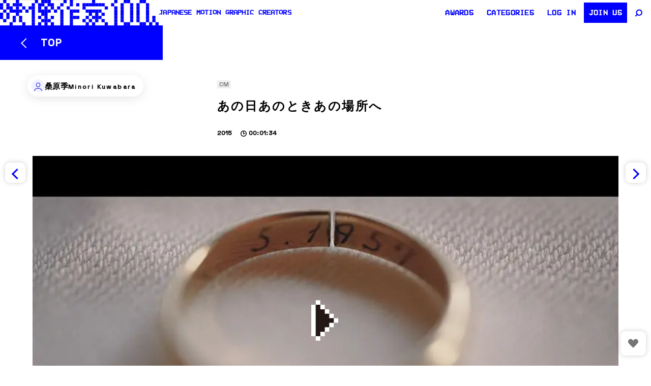

--- FILE ---
content_type: text/html; charset=UTF-8
request_url: https://eizo100.jp/video/269
body_size: 20651
content:

<!DOCTYPE html>
<html lang="ja" class="no-js">

<head>
  <meta charset="UTF-8">
  <meta name="viewport" content="width=device-width, initial-scale=1, shrink-to-fit=no">
  <meta http-equiv="X-UA-Compatible" content="IE=edge">
  <link rel="profile" href="https://gmpg.org/xfn/11">


  
  <title>あの日あのときあの場所へ | 映像作家 100人 Japanese Motion Graphic Creators</title>

<!-- Google tag (gtag.js) - 遅延読み込み -->
<script async src="https://www.googletagmanager.com/gtag/js?id=G-Z5XK347VVN"></script>
<script>
    window.addEventListener('load', function() {
        window.dataLayer = window.dataLayer || [];

        function gtag() {
            dataLayer.push(arguments);
        }
        gtag('js', new Date());
        gtag('config', 'G-Z5XK347VVN');
    });
</script>

<!-- SEO Meta Tags -->
<meta name="description" content="一組の夫婦が59年前に結婚式を行った場所を訪れる。静かなトーンで式当日の風景や心情が語られ、結婚指輪をはめる時...">
<meta name="robots" content="index, follow, max-snippet:-1, max-image-preview:large, max-video-preview:-1">
<link rel="canonical" href="https://eizo100.jp/video/269">

<!-- Open Graph / Facebook -->
<meta property="og:type" content="video.other">
<meta property="og:title" content="あの日あのときあの場所へ | 映像作家 100人 Japanese Motion Graphic Creators">
<meta property="og:description" content="一組の夫婦が59年前に結婚式を行った場所を訪れる。静かなトーンで式当日の風景や心情が語られ、結婚指輪をはめる時...">
<meta property="og:url" content="https://eizo100.jp/video/269">
<meta property="og:site_name" content="映像作家 100人 Japanese Motion Graphic Creators">
<meta property="og:image" content="https://eizo100.jp/w/wp-content/uploads/2017/06/269.jpg">
<meta property="og:image:width" content="1200">
<meta property="og:image:height" content="630">
<meta property="og:locale" content="ja_JP">

<!-- Twitter -->
<meta name="twitter:card" content="summary_large_image">
<meta name="twitter:site" content="@eizo100jp">
<meta name="twitter:title" content="あの日あのときあの場所へ | 映像作家 100人 Japanese Motion Graphic Creators">
<meta name="twitter:description" content="一組の夫婦が59年前に結婚式を行った場所を訪れる。静かなトーンで式当日の風景や心情が語られ、結婚指輪をはめる時...">
<meta name="twitter:image" content="https://eizo100.jp/w/wp-content/uploads/2017/06/269.jpg">

<link rel="prev" href="https://eizo100.jp/video/268"><link rel="next" href="https://eizo100.jp/video/266">
<!-- Preload Fonts - fetchpriorityを高く設定 -->
<link rel="preload" href="https://fonts.googleapis.com/css2?family=Space+Grotesk:wght@300;400;500&display=swap" as="style" fetchpriority="high" onload="this.onload=null;this.rel='stylesheet'">
<noscript>
    <link href="https://fonts.googleapis.com/css2?family=Space+Grotesk:wght@300;400;500&display=swap" rel="stylesheet">
</noscript>

<link rel="preload" href="https://eizo100.jp/w/wp-content/themes/eizo100-2025-2/assets/images/logo.svg" as="image" type="image/svg+xml" fetchpriority="high"><script data-cfasync="false" data-no-defer="1" data-no-minify="1" data-no-optimize="1">var ewww_webp_supported=!1;function check_webp_feature(A,e){var w;e=void 0!==e?e:function(){},ewww_webp_supported?e(ewww_webp_supported):((w=new Image).onload=function(){ewww_webp_supported=0<w.width&&0<w.height,e&&e(ewww_webp_supported)},w.onerror=function(){e&&e(!1)},w.src="data:image/webp;base64,"+{alpha:"UklGRkoAAABXRUJQVlA4WAoAAAAQAAAAAAAAAAAAQUxQSAwAAAARBxAR/Q9ERP8DAABWUDggGAAAABQBAJ0BKgEAAQAAAP4AAA3AAP7mtQAAAA=="}[A])}check_webp_feature("alpha");</script><script data-cfasync="false" data-no-defer="1" data-no-minify="1" data-no-optimize="1">var Arrive=function(c,w){"use strict";if(c.MutationObserver&&"undefined"!=typeof HTMLElement){var r,a=0,u=(r=HTMLElement.prototype.matches||HTMLElement.prototype.webkitMatchesSelector||HTMLElement.prototype.mozMatchesSelector||HTMLElement.prototype.msMatchesSelector,{matchesSelector:function(e,t){return e instanceof HTMLElement&&r.call(e,t)},addMethod:function(e,t,r){var a=e[t];e[t]=function(){return r.length==arguments.length?r.apply(this,arguments):"function"==typeof a?a.apply(this,arguments):void 0}},callCallbacks:function(e,t){t&&t.options.onceOnly&&1==t.firedElems.length&&(e=[e[0]]);for(var r,a=0;r=e[a];a++)r&&r.callback&&r.callback.call(r.elem,r.elem);t&&t.options.onceOnly&&1==t.firedElems.length&&t.me.unbindEventWithSelectorAndCallback.call(t.target,t.selector,t.callback)},checkChildNodesRecursively:function(e,t,r,a){for(var i,n=0;i=e[n];n++)r(i,t,a)&&a.push({callback:t.callback,elem:i}),0<i.childNodes.length&&u.checkChildNodesRecursively(i.childNodes,t,r,a)},mergeArrays:function(e,t){var r,a={};for(r in e)e.hasOwnProperty(r)&&(a[r]=e[r]);for(r in t)t.hasOwnProperty(r)&&(a[r]=t[r]);return a},toElementsArray:function(e){return e=void 0!==e&&("number"!=typeof e.length||e===c)?[e]:e}}),e=(l.prototype.addEvent=function(e,t,r,a){a={target:e,selector:t,options:r,callback:a,firedElems:[]};return this._beforeAdding&&this._beforeAdding(a),this._eventsBucket.push(a),a},l.prototype.removeEvent=function(e){for(var t,r=this._eventsBucket.length-1;t=this._eventsBucket[r];r--)e(t)&&(this._beforeRemoving&&this._beforeRemoving(t),(t=this._eventsBucket.splice(r,1))&&t.length&&(t[0].callback=null))},l.prototype.beforeAdding=function(e){this._beforeAdding=e},l.prototype.beforeRemoving=function(e){this._beforeRemoving=e},l),t=function(i,n){var o=new e,l=this,s={fireOnAttributesModification:!1};return o.beforeAdding(function(t){var e=t.target;e!==c.document&&e!==c||(e=document.getElementsByTagName("html")[0]);var r=new MutationObserver(function(e){n.call(this,e,t)}),a=i(t.options);r.observe(e,a),t.observer=r,t.me=l}),o.beforeRemoving(function(e){e.observer.disconnect()}),this.bindEvent=function(e,t,r){t=u.mergeArrays(s,t);for(var a=u.toElementsArray(this),i=0;i<a.length;i++)o.addEvent(a[i],e,t,r)},this.unbindEvent=function(){var r=u.toElementsArray(this);o.removeEvent(function(e){for(var t=0;t<r.length;t++)if(this===w||e.target===r[t])return!0;return!1})},this.unbindEventWithSelectorOrCallback=function(r){var a=u.toElementsArray(this),i=r,e="function"==typeof r?function(e){for(var t=0;t<a.length;t++)if((this===w||e.target===a[t])&&e.callback===i)return!0;return!1}:function(e){for(var t=0;t<a.length;t++)if((this===w||e.target===a[t])&&e.selector===r)return!0;return!1};o.removeEvent(e)},this.unbindEventWithSelectorAndCallback=function(r,a){var i=u.toElementsArray(this);o.removeEvent(function(e){for(var t=0;t<i.length;t++)if((this===w||e.target===i[t])&&e.selector===r&&e.callback===a)return!0;return!1})},this},i=new function(){var s={fireOnAttributesModification:!1,onceOnly:!1,existing:!1};function n(e,t,r){return!(!u.matchesSelector(e,t.selector)||(e._id===w&&(e._id=a++),-1!=t.firedElems.indexOf(e._id)))&&(t.firedElems.push(e._id),!0)}var c=(i=new t(function(e){var t={attributes:!1,childList:!0,subtree:!0};return e.fireOnAttributesModification&&(t.attributes=!0),t},function(e,i){e.forEach(function(e){var t=e.addedNodes,r=e.target,a=[];null!==t&&0<t.length?u.checkChildNodesRecursively(t,i,n,a):"attributes"===e.type&&n(r,i)&&a.push({callback:i.callback,elem:r}),u.callCallbacks(a,i)})})).bindEvent;return i.bindEvent=function(e,t,r){t=void 0===r?(r=t,s):u.mergeArrays(s,t);var a=u.toElementsArray(this);if(t.existing){for(var i=[],n=0;n<a.length;n++)for(var o=a[n].querySelectorAll(e),l=0;l<o.length;l++)i.push({callback:r,elem:o[l]});if(t.onceOnly&&i.length)return r.call(i[0].elem,i[0].elem);setTimeout(u.callCallbacks,1,i)}c.call(this,e,t,r)},i},o=new function(){var a={};function i(e,t){return u.matchesSelector(e,t.selector)}var n=(o=new t(function(){return{childList:!0,subtree:!0}},function(e,r){e.forEach(function(e){var t=e.removedNodes,e=[];null!==t&&0<t.length&&u.checkChildNodesRecursively(t,r,i,e),u.callCallbacks(e,r)})})).bindEvent;return o.bindEvent=function(e,t,r){t=void 0===r?(r=t,a):u.mergeArrays(a,t),n.call(this,e,t,r)},o};d(HTMLElement.prototype),d(NodeList.prototype),d(HTMLCollection.prototype),d(HTMLDocument.prototype),d(Window.prototype);var n={};return s(i,n,"unbindAllArrive"),s(o,n,"unbindAllLeave"),n}function l(){this._eventsBucket=[],this._beforeAdding=null,this._beforeRemoving=null}function s(e,t,r){u.addMethod(t,r,e.unbindEvent),u.addMethod(t,r,e.unbindEventWithSelectorOrCallback),u.addMethod(t,r,e.unbindEventWithSelectorAndCallback)}function d(e){e.arrive=i.bindEvent,s(i,e,"unbindArrive"),e.leave=o.bindEvent,s(o,e,"unbindLeave")}}(window,void 0),ewww_webp_supported=!1;function check_webp_feature(e,t){var r;ewww_webp_supported?t(ewww_webp_supported):((r=new Image).onload=function(){ewww_webp_supported=0<r.width&&0<r.height,t(ewww_webp_supported)},r.onerror=function(){t(!1)},r.src="data:image/webp;base64,"+{alpha:"UklGRkoAAABXRUJQVlA4WAoAAAAQAAAAAAAAAAAAQUxQSAwAAAARBxAR/Q9ERP8DAABWUDggGAAAABQBAJ0BKgEAAQAAAP4AAA3AAP7mtQAAAA==",animation:"UklGRlIAAABXRUJQVlA4WAoAAAASAAAAAAAAAAAAQU5JTQYAAAD/////AABBTk1GJgAAAAAAAAAAAAAAAAAAAGQAAABWUDhMDQAAAC8AAAAQBxAREYiI/gcA"}[e])}function ewwwLoadImages(e){if(e){for(var t=document.querySelectorAll(".batch-image img, .image-wrapper a, .ngg-pro-masonry-item a, .ngg-galleria-offscreen-seo-wrapper a"),r=0,a=t.length;r<a;r++)ewwwAttr(t[r],"data-src",t[r].getAttribute("data-webp")),ewwwAttr(t[r],"data-thumbnail",t[r].getAttribute("data-webp-thumbnail"));for(var i=document.querySelectorAll("div.woocommerce-product-gallery__image"),r=0,a=i.length;r<a;r++)ewwwAttr(i[r],"data-thumb",i[r].getAttribute("data-webp-thumb"))}for(var n=document.querySelectorAll("video"),r=0,a=n.length;r<a;r++)ewwwAttr(n[r],"poster",e?n[r].getAttribute("data-poster-webp"):n[r].getAttribute("data-poster-image"));for(var o,l=document.querySelectorAll("img.ewww_webp_lazy_load"),r=0,a=l.length;r<a;r++)e&&(ewwwAttr(l[r],"data-lazy-srcset",l[r].getAttribute("data-lazy-srcset-webp")),ewwwAttr(l[r],"data-srcset",l[r].getAttribute("data-srcset-webp")),ewwwAttr(l[r],"data-lazy-src",l[r].getAttribute("data-lazy-src-webp")),ewwwAttr(l[r],"data-src",l[r].getAttribute("data-src-webp")),ewwwAttr(l[r],"data-orig-file",l[r].getAttribute("data-webp-orig-file")),ewwwAttr(l[r],"data-medium-file",l[r].getAttribute("data-webp-medium-file")),ewwwAttr(l[r],"data-large-file",l[r].getAttribute("data-webp-large-file")),null!=(o=l[r].getAttribute("srcset"))&&!1!==o&&o.includes("R0lGOD")&&ewwwAttr(l[r],"src",l[r].getAttribute("data-lazy-src-webp"))),l[r].className=l[r].className.replace(/\bewww_webp_lazy_load\b/,"");for(var s=document.querySelectorAll(".ewww_webp"),r=0,a=s.length;r<a;r++)e?(ewwwAttr(s[r],"srcset",s[r].getAttribute("data-srcset-webp")),ewwwAttr(s[r],"src",s[r].getAttribute("data-src-webp")),ewwwAttr(s[r],"data-orig-file",s[r].getAttribute("data-webp-orig-file")),ewwwAttr(s[r],"data-medium-file",s[r].getAttribute("data-webp-medium-file")),ewwwAttr(s[r],"data-large-file",s[r].getAttribute("data-webp-large-file")),ewwwAttr(s[r],"data-large_image",s[r].getAttribute("data-webp-large_image")),ewwwAttr(s[r],"data-src",s[r].getAttribute("data-webp-src"))):(ewwwAttr(s[r],"srcset",s[r].getAttribute("data-srcset-img")),ewwwAttr(s[r],"src",s[r].getAttribute("data-src-img"))),s[r].className=s[r].className.replace(/\bewww_webp\b/,"ewww_webp_loaded");window.jQuery&&jQuery.fn.isotope&&jQuery.fn.imagesLoaded&&(jQuery(".fusion-posts-container-infinite").imagesLoaded(function(){jQuery(".fusion-posts-container-infinite").hasClass("isotope")&&jQuery(".fusion-posts-container-infinite").isotope()}),jQuery(".fusion-portfolio:not(.fusion-recent-works) .fusion-portfolio-wrapper").imagesLoaded(function(){jQuery(".fusion-portfolio:not(.fusion-recent-works) .fusion-portfolio-wrapper").isotope()}))}function ewwwWebPInit(e){ewwwLoadImages(e),ewwwNggLoadGalleries(e),document.arrive(".ewww_webp",function(){ewwwLoadImages(e)}),document.arrive(".ewww_webp_lazy_load",function(){ewwwLoadImages(e)}),document.arrive("videos",function(){ewwwLoadImages(e)}),"loading"==document.readyState?document.addEventListener("DOMContentLoaded",ewwwJSONParserInit):("undefined"!=typeof galleries&&ewwwNggParseGalleries(e),ewwwWooParseVariations(e))}function ewwwAttr(e,t,r){null!=r&&!1!==r&&e.setAttribute(t,r)}function ewwwJSONParserInit(){"undefined"!=typeof galleries&&check_webp_feature("alpha",ewwwNggParseGalleries),check_webp_feature("alpha",ewwwWooParseVariations)}function ewwwWooParseVariations(e){if(e)for(var t=document.querySelectorAll("form.variations_form"),r=0,a=t.length;r<a;r++){var i=t[r].getAttribute("data-product_variations"),n=!1;try{for(var o in i=JSON.parse(i))void 0!==i[o]&&void 0!==i[o].image&&(void 0!==i[o].image.src_webp&&(i[o].image.src=i[o].image.src_webp,n=!0),void 0!==i[o].image.srcset_webp&&(i[o].image.srcset=i[o].image.srcset_webp,n=!0),void 0!==i[o].image.full_src_webp&&(i[o].image.full_src=i[o].image.full_src_webp,n=!0),void 0!==i[o].image.gallery_thumbnail_src_webp&&(i[o].image.gallery_thumbnail_src=i[o].image.gallery_thumbnail_src_webp,n=!0),void 0!==i[o].image.thumb_src_webp&&(i[o].image.thumb_src=i[o].image.thumb_src_webp,n=!0));n&&ewwwAttr(t[r],"data-product_variations",JSON.stringify(i))}catch(e){}}}function ewwwNggParseGalleries(e){if(e)for(var t in galleries){var r=galleries[t];galleries[t].images_list=ewwwNggParseImageList(r.images_list)}}function ewwwNggLoadGalleries(e){e&&document.addEventListener("ngg.galleria.themeadded",function(e,t){window.ngg_galleria._create_backup=window.ngg_galleria.create,window.ngg_galleria.create=function(e,t){var r=$(e).data("id");return galleries["gallery_"+r].images_list=ewwwNggParseImageList(galleries["gallery_"+r].images_list),window.ngg_galleria._create_backup(e,t)}})}function ewwwNggParseImageList(e){for(var t in e){var r=e[t];if(void 0!==r["image-webp"]&&(e[t].image=r["image-webp"],delete e[t]["image-webp"]),void 0!==r["thumb-webp"]&&(e[t].thumb=r["thumb-webp"],delete e[t]["thumb-webp"]),void 0!==r.full_image_webp&&(e[t].full_image=r.full_image_webp,delete e[t].full_image_webp),void 0!==r.srcsets)for(var a in r.srcsets)nggSrcset=r.srcsets[a],void 0!==r.srcsets[a+"-webp"]&&(e[t].srcsets[a]=r.srcsets[a+"-webp"],delete e[t].srcsets[a+"-webp"]);if(void 0!==r.full_srcsets)for(var i in r.full_srcsets)nggFSrcset=r.full_srcsets[i],void 0!==r.full_srcsets[i+"-webp"]&&(e[t].full_srcsets[i]=r.full_srcsets[i+"-webp"],delete e[t].full_srcsets[i+"-webp"])}return e}check_webp_feature("alpha",ewwwWebPInit);</script><style id="eizo-critical-css">
       @charset "UTF-8";
    :root{--wp--preset--font-size--normal:16px;--wp--preset--font-size--huge:42px}
    *{box-sizing:border-box}
    body{margin:0;padding:0;background:#fff;font-size:13px;line-height:1.8;-webkit-text-size-adjust:100%;-webkit-font-smoothing:antialiased;font-family:Helvetica,Arial,"Hiragino Kaku Gothic ProN",Meiryo,sans-serif}
    .wrapper{position:relative;min-height:100%;padding-top:50px;width:100%}
    @media screen and (max-width:767px){.wrapper{padding-top:90px}}
    .toolbar{position:fixed;top:0;left:0;right:0;z-index:1030;height:50px;line-height:50px;display:flex;-webkit-backdrop-filter:blur(40px);backdrop-filter:blur(40px);justify-content:space-between}
    @media screen and (max-width:767px){.toolbar{height:44px;line-height:44px;position:absolute}}
    .site-header{height:100%;z-index:4100}
    .site-header .site-header__link{height:100%;display:flex;text-decoration:none;gap:20px;color:blue}
    .site-header .site-header__logo{font-size:0;line-height:0;width:auto;height:100%;display:inline-block}
    .site-header .site-header__logo img{width:auto;height:100%}
    .site-header .site-header__copy{margin:0;font-size:14px;line-height:50px;font-weight:bold;font-family:"VCR-OSD-Mono",Helvetica,Arial,Hiragino Kaku Gothic ProN,Meiryo;text-transform:uppercase;letter-spacing:.01em}
    .visually-hidden{position:absolute;width:1px;height:1px;margin:-1px;padding:0;overflow:hidden;clip:rect(0,0,0,0);border:0}
        .work-item{position:relative;}
        .work-item__thum:before {content: "";display: block;padding-bottom: 56.6%;}
        .img-responsive{max-width:100%;height:auto}
        #slide li .player {
        position: relative;
        display: block;
        overflow: hidden;
    }
    #slide li .player:before {
        content: "";
        display: block;
        padding-top: 56.6%;
    }
    #slide .deferred-player {
        position: absolute;
        top: 0;
        left: 0;
        width: 100%;
        height: 100%;
    }
    .work-item__thum {
        position: relative;
        overflow: hidden;
    }
    .work-item__thum:before {
        content: "";
        display: block;
        padding-bottom: 56.25%;
    }
    .work-item__thum img {
        position: absolute;
        top: 0;
        left: 0;
        width: 100%;
        height: 100%;
        object-fit: cover;
    }
    img {
        max-width: 100%;
        height: auto;
        display: block;
    }
    img[width][height] {
        height: auto;
    }
    </style><meta name='robots' content='max-image-preview:large' />
<link rel="preload" href="https://eizo100.jp/w/wp-content/themes/eizo100-2025-2/assets/css/main.css?ver=1.0.0" as="style"><link rel="preload" href="https://cdn.jsdelivr.net/npm/jquery@3.6.0/dist/jquery.min.js" as="script"><link rel="preconnect" href="https://www.google-analytics.com" crossorigin><link rel="preconnect" href="https://www.youtube.com" crossorigin><link rel="preconnect" href="https://player.vimeo.com" crossorigin><link rel="preconnect" href="https://i.vimeocdn.com" crossorigin><link rel="preconnect" href="https://cdn.jsdelivr.net" crossorigin><link rel='dns-prefetch' href='//cdn.jsdelivr.net' />
<link rel='dns-prefetch' href='//player.vimeo.com' />
<script type="text/javascript" id="wpp-js" src="https://eizo100.jp/w/wp-content/plugins/wordpress-popular-posts/assets/js/wpp.min.js?ver=7.3.6" data-sampling="1" data-sampling-rate="100" data-api-url="https://eizo100.jp/wp-json/wordpress-popular-posts" data-post-id="269" data-token="f612436e55" data-lang="0" data-debug="0"></script>
<link rel="preconnect" href="https://fonts.googleapis.com">
        <link rel="preconnect" href="https://fonts.gstatic.com" crossorigin>
        <link rel="stylesheet" href="https://fonts.googleapis.com/css2?family=Space+Grotesk:wght@300;400;500&display=swap"><script>
        // jQuery依存スクリプト用のフェールセーフ
        window.jQueryFallback = function() {
            if (typeof jQuery === "undefined") {
                document.write('<script src="https://cdn.jsdelivr.net/npm/jquery@3.6.0/dist/jquery.min.js"><\/script>');
            }
        };
        window.jQueryFallback();
        </script><style id='classic-theme-styles-inline-css' type='text/css'>
/*! This file is auto-generated */
.wp-block-button__link{color:#fff;background-color:#32373c;border-radius:9999px;box-shadow:none;text-decoration:none;padding:calc(.667em + 2px) calc(1.333em + 2px);font-size:1.125em}.wp-block-file__button{background:#32373c;color:#fff;text-decoration:none}
</style>
<style id='global-styles-inline-css' type='text/css'>
body{--wp--preset--color--black: #000000;--wp--preset--color--cyan-bluish-gray: #abb8c3;--wp--preset--color--white: #ffffff;--wp--preset--color--pale-pink: #f78da7;--wp--preset--color--vivid-red: #cf2e2e;--wp--preset--color--luminous-vivid-orange: #ff6900;--wp--preset--color--luminous-vivid-amber: #fcb900;--wp--preset--color--light-green-cyan: #7bdcb5;--wp--preset--color--vivid-green-cyan: #00d084;--wp--preset--color--pale-cyan-blue: #8ed1fc;--wp--preset--color--vivid-cyan-blue: #0693e3;--wp--preset--color--vivid-purple: #9b51e0;--wp--preset--gradient--vivid-cyan-blue-to-vivid-purple: linear-gradient(135deg,rgba(6,147,227,1) 0%,rgb(155,81,224) 100%);--wp--preset--gradient--light-green-cyan-to-vivid-green-cyan: linear-gradient(135deg,rgb(122,220,180) 0%,rgb(0,208,130) 100%);--wp--preset--gradient--luminous-vivid-amber-to-luminous-vivid-orange: linear-gradient(135deg,rgba(252,185,0,1) 0%,rgba(255,105,0,1) 100%);--wp--preset--gradient--luminous-vivid-orange-to-vivid-red: linear-gradient(135deg,rgba(255,105,0,1) 0%,rgb(207,46,46) 100%);--wp--preset--gradient--very-light-gray-to-cyan-bluish-gray: linear-gradient(135deg,rgb(238,238,238) 0%,rgb(169,184,195) 100%);--wp--preset--gradient--cool-to-warm-spectrum: linear-gradient(135deg,rgb(74,234,220) 0%,rgb(151,120,209) 20%,rgb(207,42,186) 40%,rgb(238,44,130) 60%,rgb(251,105,98) 80%,rgb(254,248,76) 100%);--wp--preset--gradient--blush-light-purple: linear-gradient(135deg,rgb(255,206,236) 0%,rgb(152,150,240) 100%);--wp--preset--gradient--blush-bordeaux: linear-gradient(135deg,rgb(254,205,165) 0%,rgb(254,45,45) 50%,rgb(107,0,62) 100%);--wp--preset--gradient--luminous-dusk: linear-gradient(135deg,rgb(255,203,112) 0%,rgb(199,81,192) 50%,rgb(65,88,208) 100%);--wp--preset--gradient--pale-ocean: linear-gradient(135deg,rgb(255,245,203) 0%,rgb(182,227,212) 50%,rgb(51,167,181) 100%);--wp--preset--gradient--electric-grass: linear-gradient(135deg,rgb(202,248,128) 0%,rgb(113,206,126) 100%);--wp--preset--gradient--midnight: linear-gradient(135deg,rgb(2,3,129) 0%,rgb(40,116,252) 100%);--wp--preset--font-size--small: 13px;--wp--preset--font-size--medium: 20px;--wp--preset--font-size--large: 36px;--wp--preset--font-size--x-large: 42px;--wp--preset--spacing--20: 0.44rem;--wp--preset--spacing--30: 0.67rem;--wp--preset--spacing--40: 1rem;--wp--preset--spacing--50: 1.5rem;--wp--preset--spacing--60: 2.25rem;--wp--preset--spacing--70: 3.38rem;--wp--preset--spacing--80: 5.06rem;--wp--preset--shadow--natural: 6px 6px 9px rgba(0, 0, 0, 0.2);--wp--preset--shadow--deep: 12px 12px 50px rgba(0, 0, 0, 0.4);--wp--preset--shadow--sharp: 6px 6px 0px rgba(0, 0, 0, 0.2);--wp--preset--shadow--outlined: 6px 6px 0px -3px rgba(255, 255, 255, 1), 6px 6px rgba(0, 0, 0, 1);--wp--preset--shadow--crisp: 6px 6px 0px rgba(0, 0, 0, 1);}:where(.is-layout-flex){gap: 0.5em;}:where(.is-layout-grid){gap: 0.5em;}body .is-layout-flex{display: flex;}body .is-layout-flex{flex-wrap: wrap;align-items: center;}body .is-layout-flex > *{margin: 0;}body .is-layout-grid{display: grid;}body .is-layout-grid > *{margin: 0;}:where(.wp-block-columns.is-layout-flex){gap: 2em;}:where(.wp-block-columns.is-layout-grid){gap: 2em;}:where(.wp-block-post-template.is-layout-flex){gap: 1.25em;}:where(.wp-block-post-template.is-layout-grid){gap: 1.25em;}.has-black-color{color: var(--wp--preset--color--black) !important;}.has-cyan-bluish-gray-color{color: var(--wp--preset--color--cyan-bluish-gray) !important;}.has-white-color{color: var(--wp--preset--color--white) !important;}.has-pale-pink-color{color: var(--wp--preset--color--pale-pink) !important;}.has-vivid-red-color{color: var(--wp--preset--color--vivid-red) !important;}.has-luminous-vivid-orange-color{color: var(--wp--preset--color--luminous-vivid-orange) !important;}.has-luminous-vivid-amber-color{color: var(--wp--preset--color--luminous-vivid-amber) !important;}.has-light-green-cyan-color{color: var(--wp--preset--color--light-green-cyan) !important;}.has-vivid-green-cyan-color{color: var(--wp--preset--color--vivid-green-cyan) !important;}.has-pale-cyan-blue-color{color: var(--wp--preset--color--pale-cyan-blue) !important;}.has-vivid-cyan-blue-color{color: var(--wp--preset--color--vivid-cyan-blue) !important;}.has-vivid-purple-color{color: var(--wp--preset--color--vivid-purple) !important;}.has-black-background-color{background-color: var(--wp--preset--color--black) !important;}.has-cyan-bluish-gray-background-color{background-color: var(--wp--preset--color--cyan-bluish-gray) !important;}.has-white-background-color{background-color: var(--wp--preset--color--white) !important;}.has-pale-pink-background-color{background-color: var(--wp--preset--color--pale-pink) !important;}.has-vivid-red-background-color{background-color: var(--wp--preset--color--vivid-red) !important;}.has-luminous-vivid-orange-background-color{background-color: var(--wp--preset--color--luminous-vivid-orange) !important;}.has-luminous-vivid-amber-background-color{background-color: var(--wp--preset--color--luminous-vivid-amber) !important;}.has-light-green-cyan-background-color{background-color: var(--wp--preset--color--light-green-cyan) !important;}.has-vivid-green-cyan-background-color{background-color: var(--wp--preset--color--vivid-green-cyan) !important;}.has-pale-cyan-blue-background-color{background-color: var(--wp--preset--color--pale-cyan-blue) !important;}.has-vivid-cyan-blue-background-color{background-color: var(--wp--preset--color--vivid-cyan-blue) !important;}.has-vivid-purple-background-color{background-color: var(--wp--preset--color--vivid-purple) !important;}.has-black-border-color{border-color: var(--wp--preset--color--black) !important;}.has-cyan-bluish-gray-border-color{border-color: var(--wp--preset--color--cyan-bluish-gray) !important;}.has-white-border-color{border-color: var(--wp--preset--color--white) !important;}.has-pale-pink-border-color{border-color: var(--wp--preset--color--pale-pink) !important;}.has-vivid-red-border-color{border-color: var(--wp--preset--color--vivid-red) !important;}.has-luminous-vivid-orange-border-color{border-color: var(--wp--preset--color--luminous-vivid-orange) !important;}.has-luminous-vivid-amber-border-color{border-color: var(--wp--preset--color--luminous-vivid-amber) !important;}.has-light-green-cyan-border-color{border-color: var(--wp--preset--color--light-green-cyan) !important;}.has-vivid-green-cyan-border-color{border-color: var(--wp--preset--color--vivid-green-cyan) !important;}.has-pale-cyan-blue-border-color{border-color: var(--wp--preset--color--pale-cyan-blue) !important;}.has-vivid-cyan-blue-border-color{border-color: var(--wp--preset--color--vivid-cyan-blue) !important;}.has-vivid-purple-border-color{border-color: var(--wp--preset--color--vivid-purple) !important;}.has-vivid-cyan-blue-to-vivid-purple-gradient-background{background: var(--wp--preset--gradient--vivid-cyan-blue-to-vivid-purple) !important;}.has-light-green-cyan-to-vivid-green-cyan-gradient-background{background: var(--wp--preset--gradient--light-green-cyan-to-vivid-green-cyan) !important;}.has-luminous-vivid-amber-to-luminous-vivid-orange-gradient-background{background: var(--wp--preset--gradient--luminous-vivid-amber-to-luminous-vivid-orange) !important;}.has-luminous-vivid-orange-to-vivid-red-gradient-background{background: var(--wp--preset--gradient--luminous-vivid-orange-to-vivid-red) !important;}.has-very-light-gray-to-cyan-bluish-gray-gradient-background{background: var(--wp--preset--gradient--very-light-gray-to-cyan-bluish-gray) !important;}.has-cool-to-warm-spectrum-gradient-background{background: var(--wp--preset--gradient--cool-to-warm-spectrum) !important;}.has-blush-light-purple-gradient-background{background: var(--wp--preset--gradient--blush-light-purple) !important;}.has-blush-bordeaux-gradient-background{background: var(--wp--preset--gradient--blush-bordeaux) !important;}.has-luminous-dusk-gradient-background{background: var(--wp--preset--gradient--luminous-dusk) !important;}.has-pale-ocean-gradient-background{background: var(--wp--preset--gradient--pale-ocean) !important;}.has-electric-grass-gradient-background{background: var(--wp--preset--gradient--electric-grass) !important;}.has-midnight-gradient-background{background: var(--wp--preset--gradient--midnight) !important;}.has-small-font-size{font-size: var(--wp--preset--font-size--small) !important;}.has-medium-font-size{font-size: var(--wp--preset--font-size--medium) !important;}.has-large-font-size{font-size: var(--wp--preset--font-size--large) !important;}.has-x-large-font-size{font-size: var(--wp--preset--font-size--x-large) !important;}
.wp-block-navigation a:where(:not(.wp-element-button)){color: inherit;}
:where(.wp-block-post-template.is-layout-flex){gap: 1.25em;}:where(.wp-block-post-template.is-layout-grid){gap: 1.25em;}
:where(.wp-block-columns.is-layout-flex){gap: 2em;}:where(.wp-block-columns.is-layout-grid){gap: 2em;}
.wp-block-pullquote{font-size: 1.5em;line-height: 1.6;}
</style>
<link rel='stylesheet' id='contact-form-7-css' href='https://eizo100.jp/w/wp-content/plugins/contact-form-7/includes/css/styles.css?ver=5.9.8' type='text/css' media='all' />
<link rel='stylesheet' id='swpm.common-css' href='https://eizo100.jp/w/wp-content/plugins/simple-membership/css/swpm.common.css?ver=4.6.5' type='text/css' media='all' />
<link rel='stylesheet' id='wp-ulike-css' href='https://eizo100.jp/w/wp-content/plugins/wp-ulike/assets/css/wp-ulike.min.css?ver=4.8.3.1' type='text/css' media='all' />
<link rel='stylesheet' id='wp-ulike-custom-css' href='https://eizo100.jp/w/wp-content/uploads/wp-ulike/custom.css?ver=4.8.3.1' type='text/css' media='all' />
<link rel='stylesheet' id='wordpress-popular-posts-css-css' href='https://eizo100.jp/w/wp-content/plugins/wordpress-popular-posts/assets/css/wpp.css?ver=7.3.6' type='text/css' media='all' />
<link rel='stylesheet' id='magnific-popup-css' href='https://eizo100.jp/w/wp-content/themes/eizo100-2025-2/assets/css/vendor/magnific-popup.css?ver=1.0.0' type='text/css' media='all' />
<link rel='stylesheet' id='eizo-main-css' href='https://eizo100.jp/w/wp-content/themes/eizo100-2025-2/assets/css/main.css?ver=1.0.0' type='text/css' media='all' />
<link rel='stylesheet' id='fancybox-css' href='https://cdn.jsdelivr.net/npm/@fancyapps/ui@5.0/dist/fancybox/fancybox.css?ver=1.0.0' type='text/css' media='all' />
<script type="text/javascript" src="https://cdn.jsdelivr.net/npm/jquery@3.6.0/dist/jquery.min.js?ver=3.6.0" id="jquery-js"></script>
<script type="text/javascript" id="jquery-js-after">
/* <![CDATA[ */
            window.eizoMainCallbacks = window.eizoMainCallbacks || [];
            window.waitForEizoMain = function(callback) {
                if (window.eizoMainLoaded) {
                    callback();
                } else {
                    window.eizoMainCallbacks.push(callback);
                }
            };
        
/* ]]> */
</script>
<link rel="canonical" href="https://eizo100.jp/video/269" />
                <script>
                    var ajaxUrl = 'https://eizo100.jp/w/wp-admin/admin-ajax.php';
                </script>
                    <style id="wpp-loading-animation-styles">@-webkit-keyframes bgslide{from{background-position-x:0}to{background-position-x:-200%}}@keyframes bgslide{from{background-position-x:0}to{background-position-x:-200%}}.wpp-widget-block-placeholder,.wpp-shortcode-placeholder{margin:0 auto;width:60px;height:3px;background:#dd3737;background:linear-gradient(90deg,#dd3737 0%,#571313 10%,#dd3737 100%);background-size:200% auto;border-radius:3px;-webkit-animation:bgslide 1s infinite linear;animation:bgslide 1s infinite linear}</style>
            <link rel="icon" href="https://eizo100.jp/w/wp-content/uploads/2026/01/cropped-100-32x32.png" sizes="32x32" />
<link rel="icon" href="https://eizo100.jp/w/wp-content/uploads/2026/01/cropped-100-192x192.png" sizes="192x192" />
<link rel="apple-touch-icon" href="https://eizo100.jp/w/wp-content/uploads/2026/01/cropped-100-180x180.png" />
<meta name="msapplication-TileImage" content="https://eizo100.jp/w/wp-content/uploads/2026/01/cropped-100-270x270.png" />
<script type="application/ld+json" class="eizo-schema">
{"@context":"https://schema.org","@graph":[{"@type":"Organization","name":"BNN, Inc.","url":"https://eizo100.jp/","@id":"https://eizo100.jp/#organization","logo":{"@type":"ImageObject","url":"https://eizo100.jp/w/wp-content/themes/eizo100-2025-2/assets/images/logo.svg"}},{"@type":"WebPage","@id":"https://eizo100.jp/video/269#webpage","url":"https://eizo100.jp/video/269","name":"あの日あのときあの場所へ | 映像作家 100人 Japanese Motion Graphic Creators","description":"一組の夫婦が59年前に結婚式を行った場所を訪れる。静かなトー&hellip;","isPartOf":{"@id":"https://eizo100.jp/#website"},"about":{"@id":"https://eizo100.jp/video/269#creativework"},"breadcrumb":{"@id":"https://eizo100.jp/video/269#breadcrumb"},"datePublished":"2017-06-15T01:54:43+09:00","dateModified":"2021-09-20T23:06:09+09:00","inLanguage":"ja-JP","primaryImageOfPage":{"@type":"ImageObject","@id":"https://eizo100.jp/video/269#primaryimage","url":"https://eizo100.jp/w/wp-content/uploads/2017/06/269.jpg"}},{"@type":"CreativeWork","@id":"https://eizo100.jp/video/269#creativework","name":"あの日あのときあの場所へ","headline":"あの日あのときあの場所へ","description":"一組の夫婦が59年前に結婚式を行った場所を訪れる。静かなトー&hellip;","url":"https://eizo100.jp/video/269","datePublished":"2017-06-15T01:54:43+09:00","dateModified":"2021-09-20T23:06:09+09:00","author":{"@type":"Person","@id":"https://eizo100.jp/archives/member/minori-kuwabara#person","name":"Minori Kuwabara","url":"https://eizo100.jp/archives/member/minori-kuwabara"},"publisher":{"@id":"https://eizo100.jp/#organization"},"isAccessibleForFree":false,"isPartOf":{"@type":"WebSite","@id":"https://eizo100.jp/#website"},"image":{"@type":"ImageObject","url":"https://eizo100.jp/w/wp-content/uploads/2017/06/269.jpg","width":800,"height":450},"thumbnailUrl":"https://eizo100.jp/w/wp-content/uploads/2017/06/269.jpg","duration":null,"genre":["CM"],"interactionStatistic":{"@type":"InteractionCounter","interactionType":"https://schema.org/ViewAction","userInteractionCount":3033},"conditionsOfAccess":"メンバーシップ登録が必要"},{"@type":"BreadcrumbList","@id":"https://eizo100.jp/video/269#breadcrumb","itemListElement":[{"@type":"ListItem","position":1,"name":"Home","item":"https://eizo100.jp/"},{"@type":"ListItem","position":2,"name":"あの日あのときあの場所へ","item":"https://eizo100.jp/video/269"}]}]}
</script>
  </head>

<body class="video-template-default single single-video postid-269 iframe">
  
  <a class="skip-link screen-reader-text" href="#main-content">
    コンテンツへスキップ  </a>

  
<div class="drawer_outer">
    <div class="drawer">
        <span class="top"></span>
        <span class="bottom"></span>
    </div>
</div>

<nav class="drawer-menu">
    <ul>
                    <li><a href="/"><span>Home</span></a></li>
                <li><a href="/archives/yeararchive/"><span>Archive</span></a></li>
        <li><a href="/search" aria-label="サイト内検索"><span>Search</span></a></li>
                                    <li><a href="/membership-login">Log in</a></li>
            <li>
                                    <a href="/register">Sign up</a>
                            </li>
        
        <li><a href="/contact">Contact</a></li>

        <li class="fb">
            <a href="https://www.facebook.com/eizo100/" aria-label="Facebookでeizo100をフォローする" target="_blank">
                <svg xmlns="http://www.w3.org/2000/svg" viewBox="0 0 10.9 21.7">
                    <path class="st0" d="M.4 7.3h2.2V5.2c0-.9 0-2.4.7-3.3C4 1 4.9.4 6.6.4c2.7 0 3.9.4 3.9.4L10 4s-.9-.3-1.7-.3c-.9 0-1.7.3-1.7 1.2v2.5h3.5l-.2 3.1H6.6v10.9H2.5V10.5H.4V7.3z"></path>
                </svg>
            </a>
        </li>
        <li class="tw">
            <a href="https://twitter.com/eizo100jp" aria-label="Twitterでeizo100をフォローする" target="_blank">
                <svg xmlns="http://www.w3.org/2000/svg" viewBox="0 0 22.9 18">
                    <path class="st0" d="M22.6 2.5c-.8.3-1.6.6-2.5.7.9-.5 1.6-1.4 1.9-2.4-.8.5-1.8.9-2.7 1C18.5 1 17.4.4 16.2.4c-2.4 0-4.3 1.9-4.3 4.3 0 .3 0 .7.1 1-3.6-.1-6.8-1.8-9-4.4-.3.6-.5 1.4-.5 2.2 0 1.5.8 2.8 1.9 3.6-.7-.1-1.4-.3-2-.6v.1c0 2.1 1.5 3.8 3.5 4.2-.4.1-.8.2-1.1.2-.3 0-.5 0-.8-.1.5 1.7 2.1 3 4 3-1.5 1.2-3.3 1.8-5.4 1.8-.3 0-.7 0-1-.1 1.9 1.2 4.2 1.9 6.6 1.9 7.9 0 12.3-6.6 12.3-12.3v-.6c.8-.4 1.5-1.2 2.1-2.1"></path>
                </svg>
            </a>
        </li>
    </ul>
</nav>  

<div class="toolbar">
    
<header class="site-header" role="banner">
    <a href="https://eizo100.jp/" class="site-header__link">
        <h1 class="site-header__logo">
            <svg viewBox="0 0 1349 216" xmlns="http://www.w3.org/2000/svg"
                aria-label="映像作家100人 JAPANESE MOTION GRAPHIC CREATORS 映像作家100人による映像クリエイタープラットフォーム">
                <title>映像作家100人 JAPANESE MOTION GRAPHIC CREATORS</title>
                <desc>映像作家100人による映像クリエイタープラットフォーム</desc>
                <g>
                    <g>
                        <g>
                            <rect x="944.1" y="27" class="st0" width="27" height="27" />
                        </g>
                        <g>
                            <rect x="971.1" class="st0" width="27" height="27" />
                            <rect x="971.1" y="53.9" class="st0" width="27" height="27" />
                            <rect x="971.1" y="80.9" class="st0" width="27" height="27" />
                            <rect x="971.1" y="107.9" class="st0" width="27" height="27" />
                            <rect x="971.1" y="134.9" class="st0" width="27" height="27" />
                            <rect x="971.1" y="161.8" class="st0" width="27" height="27" />
                            <rect x="971.1" y="188.8" class="st0" width="27" height="27" />
                        </g>
                        <g>
                            <rect x="1025" y="27" class="st0" width="27" height="27" />
                            <rect x="1025" y="53.9" class="st0" width="27" height="27" />
                            <rect x="1025" y="80.9" class="st0" width="27" height="27" />
                            <rect x="1025" y="107.9" class="st0" width="27" height="27" />
                            <rect x="1025" y="134.9" class="st0" width="27" height="27" />
                            <rect x="1025" y="161.8" class="st0" width="27" height="27" />
                        </g>
                        <g>
                            <rect x="1052" class="st0" width="27" height="27" />
                            <rect x="1052" y="188.8" class="st0" width="27" height="27" />
                        </g>
                        <g>
                            <rect x="1079" class="st0" width="27" height="27" />
                            <rect x="1079" y="188.8" class="st0" width="27" height="27" />
                        </g>
                        <g>
                            <rect x="1105.9" y="27" class="st0" width="27" height="27" />
                            <rect x="1105.9" y="53.9" class="st0" width="27" height="27" />
                            <rect x="1105.9" y="80.9" class="st0" width="27" height="27" />
                            <rect x="1105.9" y="107.9" class="st0" width="27" height="27" />
                            <rect x="1105.9" y="134.9" class="st0" width="27" height="27" />
                            <rect x="1105.9" y="161.8" class="st0" width="27" height="27" />
                            <g>
                                <rect x="1159.9" y="27" class="st0" width="27" height="27" />
                                <rect x="1159.9" y="53.9" class="st0" width="27" height="27" />
                                <rect x="1159.9" y="80.9" class="st0" width="27" height="27" />
                                <rect x="1159.9" y="107.9" class="st0" width="27" height="27" />
                                <rect x="1159.9" y="134.9" class="st0" width="27" height="27" />
                                <rect x="1159.9" y="161.8" class="st0" width="27" height="27" />
                            </g>
                            <g>
                                <rect x="1186.8" class="st0" width="27" height="27" />
                                <rect x="1186.8" y="188.8" class="st0" width="27" height="27" />
                            </g>
                            <g>
                                <rect x="1213.8" class="st0" width="27" height="27" />
                                <rect x="1213.8" y="188.8" class="st0" width="27" height="27" />
                            </g>
                            <rect x="1240.8" y="27" class="st0" width="27" height="27" />
                            <rect x="1240.8" y="53.9" class="st0" width="27" height="27" />
                            <rect x="1240.8" y="80.9" class="st0" width="27" height="27" />
                            <rect x="1240.8" y="107.9" class="st0" width="27" height="27" />
                            <rect x="1240.8" y="134.9" class="st0" width="27" height="27" />
                            <rect x="1240.8" y="161.8" class="st0" width="27" height="27" />
                            <rect x="1267.8" y="188.8" class="st0" width="27" height="27" />
                            <rect x="1321.7" y="188.8" class="st0" width="27" height="27" />
                            <rect x="1294.7" y="161.8" class="st0" width="27" height="27" />
                            <rect x="1294.7" y="134.9" class="st0" width="27" height="27" />
                        </g>
                    </g>
                    <g>
                        <g>
                            <rect x="701.3" y="27" class="st0" width="27" height="27" />
                            <rect x="701.3" y="53.9" class="st0" width="27" height="27" />
                            <rect x="701.3" y="161.8" class="st0" width="27" height="27" />
                        </g>
                        <g>
                            <rect x="728.3" y="27" class="st0" width="27" height="27" />
                            <rect x="728.3" y="80.9" class="st0" width="27" height="27" />
                            <rect x="728.3" y="134.9" class="st0" width="27" height="27" />
                            <rect x="728.3" y="188.8" class="st0" width="27" height="27" />
                        </g>
                        <g>
                            <rect x="755.2" y="27" class="st0" width="27" height="27" />
                            <rect x="755.2" y="80.9" class="st0" width="27" height="27" />
                            <rect x="755.2" y="107.9" class="st0" width="27" height="27" />
                            <rect x="755.2" y="161.8" class="st0" width="27" height="27" />
                        </g>
                        <g>
                            <rect x="782.2" class="st0" width="27" height="27" />
                            <rect x="782.2" y="27" class="st0" width="27" height="27" />
                            <rect x="782.2" y="80.9" class="st0" width="27" height="27" />
                            <rect x="782.2" y="134.9" class="st0" width="27" height="27" />
                            <rect x="782.2" y="188.8" class="st0" width="27" height="27" />
                        </g>
                        <g>
                            <rect x="809.2" y="27" class="st0" width="27" height="27" />
                            <rect x="809.2" y="80.9" class="st0" width="27" height="27" />
                            <rect x="809.2" y="107.9" class="st0" width="27" height="27" />
                            <rect x="809.2" y="134.9" class="st0" width="27" height="27" />
                            <rect x="809.2" y="161.8" class="st0" width="27" height="27" />
                        </g>
                        <g>
                            <rect x="836.2" y="27" class="st0" width="27" height="27" />
                            <rect x="863.1" y="27" class="st0" width="27" height="27" />
                            <rect x="836.2" y="80.9" class="st0" width="27" height="27" />
                            <rect x="836.2" y="134.9" class="st0" width="27" height="27" />
                        </g>
                        <g>
                            <rect x="890.1" y="53.9" class="st0" width="27" height="27" />
                            <rect x="863.1" y="107.9" class="st0" width="27" height="27" />
                            <rect x="863.1" y="161.8" class="st0" width="27" height="27" />
                        </g>
                        <g>
                            <rect x="890.1" y="188.8" class="st0" width="27" height="27" />
                        </g>
                    </g>
                    <g>
                        <g>
                            <rect x="485.5" y="53.9" class="st0" width="27" height="27" />
                        </g>
                        <g>
                            <rect x="458.5" y="80.9" class="st0" width="27" height="27" />
                        </g>
                        <g>
                            <rect x="512.5" y="27" class="st0" width="27" height="27" />
                            <rect x="512.5" y="80.9" class="st0" width="27" height="27" />
                            <rect x="512.5" y="107.9" class="st0" width="27" height="27" />
                            <rect x="512.5" y="134.9" class="st0" width="27" height="27" />
                            <rect x="512.5" y="161.8" class="st0" width="27" height="27" />
                            <rect x="512.5" y="188.8" class="st0" width="27" height="27" />
                        </g>
                        <g>
                            <rect x="539.5" class="st0" width="27" height="27" />
                        </g>
                        <g>
                            <rect x="566.4" y="53.9" class="st0" width="27" height="27" />
                        </g>
                        <g>
                            <rect x="593.4" class="st0" width="27" height="27" />
                            <rect x="593.4" y="27" class="st0" width="27" height="27" />
                            <rect x="593.4" y="80.9" class="st0" width="27" height="27" />
                            <rect x="593.4" y="107.9" class="st0" width="27" height="27" />
                            <rect x="593.4" y="134.9" class="st0" width="27" height="27" />
                            <rect x="593.4" y="161.8" class="st0" width="27" height="27" />
                            <rect x="593.4" y="188.8" class="st0" width="27" height="27" />
                        </g>
                        <g>
                            <rect x="620.4" y="80.9" class="st0" width="27" height="27" />
                            <rect x="620.4" y="134.9" class="st0" width="27" height="27" />
                        </g>
                        <g>
                            <rect x="647.4" y="80.9" class="st0" width="27" height="27" />
                            <rect x="647.4" y="134.9" class="st0" width="27" height="27" />
                        </g>
                        <g>
                            <rect x="647.4" y="27" class="st0" width="27" height="27" />
                        </g>
                    </g>
                    <g>
                        <g>
                            <rect y="27" class="st0" width="27" height="27" />
                            <rect y="53.9" class="st0" width="27" height="27" />
                            <rect y="107.9" class="st0" width="27" height="27" />
                            <rect y="134.9" class="st0" width="27" height="27" />
                        </g>
                        <g>
                            <rect x="27" class="st0" width="27" height="27" />
                            <rect x="27" y="80.9" class="st0" width="27" height="27" />
                        </g>
                        <g>
                            <rect x="53.9" y="27" class="st0" width="27" height="27" />
                            <rect x="53.9" y="53.9" class="st0" width="27" height="27" />
                            <rect x="53.9" y="107.9" class="st0" width="27" height="27" />
                            <rect x="53.9" y="134.9" class="st0" width="27" height="27" />
                            <rect x="27" y="161.8" class="st0" width="27" height="27" />
                        </g>
                        <g>
                            <rect x="80.9" y="53.9" class="st0" width="27" height="27" />
                            <rect x="80.9" y="80.9" class="st0" width="27" height="27" />
                            <rect x="80.9" y="188.8" class="st0" width="27" height="27" />
                        </g>
                        <g>
                            <rect x="107.9" y="27" class="st0" width="27" height="27" />
                            <rect x="107.9" y="80.9" class="st0" width="27" height="27" />
                            <rect x="107.9" y="161.8" class="st0" width="27" height="27" />
                            <rect x="107.9" y="134.9" class="st0" width="27" height="27" />
                        </g>
                        <g>
                            <rect x="134.9" class="st0" width="27" height="27" />
                            <rect x="134.9" y="27" class="st0" width="27" height="27" />
                            <rect x="134.9" y="53.9" class="st0" width="27" height="27" />
                            <rect x="134.9" y="80.9" class="st0" width="27" height="27" />
                            <rect x="134.9" y="107.9" class="st0" width="27" height="27" />
                        </g>
                        <g>
                            <rect x="161.8" y="27" class="st0" width="27" height="27" />
                            <rect x="161.8" y="80.9" class="st0" width="27" height="27" />
                            <rect x="161.8" y="134.9" class="st0" width="27" height="27" />
                            <rect x="161.8" y="161.8" class="st0" width="27" height="27" />
                        </g>
                        <g>
                            <rect x="188.8" y="53.9" class="st0" width="27" height="27" />
                            <rect x="188.8" y="188.8" class="st0" width="27" height="27" />
                        </g>
                    </g>
                    <g>
                        <g>
                            <rect x="242.8" y="53.9" class="st0" width="27" height="27" />
                        </g>
                        <g>
                            <rect x="215.8" y="80.9" class="st0" width="27" height="27" />
                        </g>
                        <g>
                            <rect x="269.7" y="27" class="st0" width="27" height="27" />
                            <rect x="269.7" y="53.9" class="st0" width="27" height="27" />
                            <rect x="269.7" y="80.9" class="st0" width="27" height="27" />
                            <rect x="269.7" y="107.9" class="st0" width="27" height="27" />
                            <rect x="269.7" y="134.9" class="st0" width="27" height="27" />
                            <rect x="269.7" y="161.8" class="st0" width="27" height="27" />
                            <rect x="269.7" y="188.8" class="st0" width="27" height="27" />
                        </g>
                        <g>
                            <rect x="296.7" class="st0" width="27" height="27" />
                        </g>
                        <g>
                            <rect x="323.7" y="53.9" class="st0" width="27" height="27" />
                            <rect x="323.7" y="27.4" class="st0" width="27" height="27" />
                            <rect x="323.7" y="80.9" class="st0" width="27" height="27" />
                            <rect x="323.7" y="134.9" class="st0" width="27" height="27" />
                            <rect x="323.7" y="188.8" class="st0" width="27" height="27" />
                        </g>
                        <g>
                            <rect x="350.7" class="st0" width="27" height="27" />
                            <rect x="350.7" y="27" class="st0" width="27" height="27" />
                            <rect x="350.7" y="107.9" class="st0" width="27" height="27" />
                            <rect x="350.7" y="161.8" class="st0" width="27" height="27" />
                        </g>
                        <g>
                            <rect x="377.6" y="53.9" class="st0" width="27" height="27" />
                            <rect x="377.6" y="80.9" class="st0" width="27" height="27" />
                            <rect x="377.6" y="107.9" class="st0" width="27" height="27" />
                            <rect x="377.6" y="134.9" class="st0" width="27" height="27" />
                            <rect x="377.6" y="161.8" class="st0" width="27" height="27" />
                            <rect x="377.6" y="188.8" class="st0" width="27" height="27" />
                        </g>
                        <g>
                            <rect x="404.6" class="st0" width="27" height="27" />
                            <rect x="404.6" y="27" class="st0" width="27" height="27" />
                            <rect x="431.6" y="27" class="st0" width="27" height="27" />
                            <rect x="404.6" y="161.8" class="st0" width="27" height="27" />
                        </g>
                        <g>
                            <rect x="377.6" class="st0" width="27" height="27" />
                            <rect x="431.6" y="53.9" class="st0" width="27" height="27" />
                            <rect x="431.6" y="134.9" class="st0" width="27" height="27" />
                            <rect x="350.7" y="80.9" class="st0" width="27" height="27" />
                            <rect x="404.6" y="80.9" class="st0" width="27" height="27" />
                            <rect x="431.6" y="188.8" class="st0" width="27" height="27" />
                        </g>
                    </g>
                </g>

            </svg>
        </h1>
        <p class="site-header__copy">
                            Japanese
                        Motion Graphic Creators
        </p>
    </a>
</header>
    <nav class="toolbar__nav">
        <ul class="toolbar__menu grid--align-center">
            <li class="toolbar__menu-item toolbar__menu-item--awards">
                <a href="/archives/category/2025/" class="toolbar__menu-link">AWARDS</a>
                <ul class="toolbar__submenu">
                                            <li class="toolbar__submenu-item">
                            <a href="/archives/category/2025/" class="toolbar__submenu-link">2025</a>
                        </li>
                                            <li class="toolbar__submenu-item">
                            <a href="/archives/category/2024/" class="toolbar__submenu-link">2024</a>
                        </li>
                                            <li class="toolbar__submenu-item">
                            <a href="/archives/category/2023/" class="toolbar__submenu-link">2023</a>
                        </li>
                                            <li class="toolbar__submenu-item">
                            <a href="/archives/category/2022/" class="toolbar__submenu-link">2022</a>
                        </li>
                                            <li class="toolbar__submenu-item">
                            <a href="/archives/category/2021/" class="toolbar__submenu-link">2021</a>
                        </li>
                                            <li class="toolbar__submenu-item">
                            <a href="/archives/category/2020/" class="toolbar__submenu-link">2020</a>
                        </li>
                                            <li class="toolbar__submenu-item">
                            <a href="/archives/category/2019/" class="toolbar__submenu-link">2019</a>
                        </li>
                                            <li class="toolbar__submenu-item">
                            <a href="/archives/category/2018/" class="toolbar__submenu-link">2018</a>
                        </li>
                    
                                                <li class="toolbar__submenu-item">
                                <a href="https://eizo100.jp/archives/yeararchive/2017" target="_top" class="toolbar__submenu-link">
                                    2017                                </a>
                            </li>
                                                <li class="toolbar__submenu-item">
                                <a href="https://eizo100.jp/archives/yeararchive/2015" target="_top" class="toolbar__submenu-link">
                                    2015                                </a>
                            </li>
                                                <li class="toolbar__submenu-item">
                                <a href="https://eizo100.jp/archives/yeararchive/2014" target="_top" class="toolbar__submenu-link">
                                    2014                                </a>
                            </li>
                                                <li class="toolbar__submenu-item">
                                <a href="https://eizo100.jp/archives/yeararchive/2013" target="_top" class="toolbar__submenu-link">
                                    2013                                </a>
                            </li>
                                                <li class="toolbar__submenu-item">
                                <a href="https://eizo100.jp/archives/yeararchive/2012" target="_top" class="toolbar__submenu-link">
                                    2012                                </a>
                            </li>
                                                <li class="toolbar__submenu-item">
                                <a href="https://eizo100.jp/archives/yeararchive/2011" target="_top" class="toolbar__submenu-link">
                                    2011                                </a>
                            </li>
                                                <li class="toolbar__submenu-item">
                                <a href="https://eizo100.jp/archives/yeararchive/2010" target="_top" class="toolbar__submenu-link">
                                    2010                                </a>
                            </li>
                                                <li class="toolbar__submenu-item">
                                <a href="https://eizo100.jp/archives/yeararchive/2009" target="_top" class="toolbar__submenu-link">
                                    2009                                </a>
                            </li>
                                                <li class="toolbar__submenu-item">
                                <a href="https://eizo100.jp/archives/yeararchive/2008" target="_top" class="toolbar__submenu-link">
                                    2008                                </a>
                            </li>
                                                <li class="toolbar__submenu-item">
                                <a href="https://eizo100.jp/archives/yeararchive/2007" target="_top" class="toolbar__submenu-link">
                                    2007                                </a>
                            </li>
                                                <li class="toolbar__submenu-item">
                                <a href="https://eizo100.jp/archives/yeararchive/2006" target="_top" class="toolbar__submenu-link">
                                    2006                                </a>
                            </li>
                                    </ul>
            </li>
            <li class="toolbar__menu-item toolbar__menu-item--category">
                <a href="/archives/genre/showreel" class="toolbar__menu-link toolbar__menu-link--panel" data-panel="categories_panel">Categories</a>
            </li>
                            <li class="toolbar__menu-item toolbar__menu-item--login">
                    <a href="/membership-login" class="toolbar__menu-link toolbar__menu-link--panel" data-panel="login_panel">Log in</a>
                </li>
                <li class="toolbar__menu-item toolbar__menu-item--signup">
                    <a href="/register/" class="toolbar__menu-link">Join us</a>                </li>
            
            <li class="toolbar__menu-item toolbar__menu-item--search">
                <a href="/search" aria-label="サイト内検索" class="toolbar__menu-link toolbar__menu-link--search">
                    <svg xmlns="http://www.w3.org/2000/svg" viewBox="0 0 22.9 18" class="toolbar__search-icon">
                        <g id="Page-1" stroke="none" stroke-width="1" fill="none" fill-rule="evenodd">
                            <g id="Desktop_news" transform="translate(-990.000000, -23.000000)" fill-rule="nonzero">
                                <g id="icon_serch" transform="translate(990.000000, 21.000000)">
                                    <circle id="Oval" transform="translate(10.370988, 9.938089) rotate(-315.000000) translate(-10.370988, -9.938089) " cx="10.3709884" cy="9.93808929" r="6.93808929"></circle>
                                    <path d="M3.4996371,14.021699 L3.5003629,19.5389403" id="Line" stroke-linecap="square" transform="translate(3.500000, 16.780320) rotate(-315.000000) translate(-3.500000, -16.780320) "></path>
                                </g>
                            </g>
                        </g>
                    </svg>
                </a>
            </li>
        </ul>
    </nav>
</div>

<!-- ログインパネル -->
<div class="toolbar__panel toolbar__panel--login">
    <div class="grid">
        <div class="toolbar__panel--header grid__col--1-3">
            <h2 class="toolbar__panel--title">Log in</h2>
            <div class="toolbar__panel--links">
                <a id="forgot_pass" class="toolbar__panel-link" href="https://eizo100.jp/password-reset">Forgot password?</a>
            </div>
            <button class="toolbar__panel-close" aria-label="Close panel">
                <img src="https://eizo100.jp/w/wp-content/themes/eizo100-2025-2/assets/images/panel_close_000.png" alt="CLOSE">
            </button>
        </div>
        <div class="toolbar__panel--content grid__col--2-3">
            <div class="swpm-login-widget-form">
    <form id="swpm-login-form" name="swpm-login-form" method="post" action="">
        <input type="hidden" name="swpm_login_origination_flag" value="1" />
        <div class="swpm-login-form-inner">
            <div class="swpm-username">
                <label for="swpm_user_name" class="swpm-label">Email or Account</label>
                <input type="text" class="swpm-text-field swpm-username-field" id="swpm_user_name" value="" size="25" name="swpm_user_name" />
            </div>
            <div class="swpm-password">
                <label for="swpm_password" class="swpm-label">Password</label>
                <input type="password" class="swpm-text-field swpm-password-field" id="swpm_password" value="" size="25" name="swpm_password" />
            </div>
            
            <div class="swpm-before-login-submit-section"></div>

            <div class="swpm-login-submit">
                <input type="submit" class="swpm-login-form-submit" name="swpm-login" value="Login" />
            </div>
                        <div class="swpm-login-action-msg">
                <span class="swpm-login-widget-action-msg"></span>
            </div>
        </div>
    </form>
</div>        </div>
    </div>
</div>

<!-- カテゴリーパネル -->
<div class="toolbar__panel toolbar__panel--categories">
    <div class="grid">
        <div class="toolbar__panel--header grid__col--1-4">
            <h2 class="toolbar__panel--title">Category</h2>
            <button class="toolbar__panel-close" aria-label="Close panel">
                <img src="https://eizo100.jp/w/wp-content/themes/eizo100-2025-2/assets/images/panel_close_fff.png" alt="CLOSE">
            </button>
        </div>
        <div class="toolbar__panel--content grid__col--3-4">
                            <ul class="toolbar__panel-list">
                                            <li class="toolbar__panel-item">
                            <a href="https://eizo100.jp/archives/genre/2d" class="toolbar__panel-link">
                                2D                            </a>
                        </li>
                                            <li class="toolbar__panel-item">
                            <a href="https://eizo100.jp/archives/genre/2d-animation" class="toolbar__panel-link">
                                2D animation                            </a>
                        </li>
                                            <li class="toolbar__panel-item">
                            <a href="https://eizo100.jp/archives/genre/360-vr" class="toolbar__panel-link">
                                360° VR                            </a>
                        </li>
                                            <li class="toolbar__panel-item">
                            <a href="https://eizo100.jp/archives/genre/3dcg" class="toolbar__panel-link">
                                3DCG                            </a>
                        </li>
                                            <li class="toolbar__panel-item">
                            <a href="https://eizo100.jp/archives/genre/ad" class="toolbar__panel-link">
                                AD                            </a>
                        </li>
                                            <li class="toolbar__panel-item">
                            <a href="https://eizo100.jp/archives/genre/advertisement" class="toolbar__panel-link">
                                Advertisement                            </a>
                        </li>
                                            <li class="toolbar__panel-item">
                            <a href="https://eizo100.jp/archives/genre/ai" class="toolbar__panel-link">
                                AI                            </a>
                        </li>
                                            <li class="toolbar__panel-item">
                            <a href="https://eizo100.jp/archives/genre/animation" class="toolbar__panel-link">
                                Animation                            </a>
                        </li>
                                            <li class="toolbar__panel-item">
                            <a href="https://eizo100.jp/archives/genre/ar" class="toolbar__panel-link">
                                AR                            </a>
                        </li>
                                            <li class="toolbar__panel-item">
                            <a href="https://eizo100.jp/archives/genre/art-work" class="toolbar__panel-link">
                                Art work                            </a>
                        </li>
                                            <li class="toolbar__panel-item">
                            <a href="https://eizo100.jp/archives/genre/audio-visual-performance" class="toolbar__panel-link">
                                Audio visual performance                            </a>
                        </li>
                                            <li class="toolbar__panel-item">
                            <a href="https://eizo100.jp/archives/genre/brand-movie" class="toolbar__panel-link">
                                Brand movie                            </a>
                        </li>
                                            <li class="toolbar__panel-item">
                            <a href="https://eizo100.jp/archives/genre/broadcast" class="toolbar__panel-link">
                                Broadcast                            </a>
                        </li>
                                            <li class="toolbar__panel-item">
                            <a href="https://eizo100.jp/archives/genre/cg" class="toolbar__panel-link">
                                CG                            </a>
                        </li>
                                            <li class="toolbar__panel-item">
                            <a href="https://eizo100.jp/archives/genre/clay-animation" class="toolbar__panel-link">
                                Clay animation                            </a>
                        </li>
                                            <li class="toolbar__panel-item">
                            <a href="https://eizo100.jp/archives/genre/cm" class="toolbar__panel-link">
                                CM                            </a>
                        </li>
                                            <li class="toolbar__panel-item">
                            <a href="https://eizo100.jp/archives/genre/co-creation" class="toolbar__panel-link">
                                Co-Creation                            </a>
                        </li>
                                            <li class="toolbar__panel-item">
                            <a href="https://eizo100.jp/archives/genre/coding" class="toolbar__panel-link">
                                Coding                            </a>
                        </li>
                                            <li class="toolbar__panel-item">
                            <a href="https://eizo100.jp/archives/genre/comedy" class="toolbar__panel-link">
                                Comedy                            </a>
                        </li>
                                            <li class="toolbar__panel-item">
                            <a href="https://eizo100.jp/archives/genre/competition-work" class="toolbar__panel-link">
                                Competition work                            </a>
                        </li>
                                            <li class="toolbar__panel-item">
                            <a href="https://eizo100.jp/archives/genre/concept-movie" class="toolbar__panel-link">
                                Concept Movie                            </a>
                        </li>
                                            <li class="toolbar__panel-item">
                            <a href="https://eizo100.jp/archives/genre/concert-movie" class="toolbar__panel-link">
                                Concert movie                            </a>
                        </li>
                                            <li class="toolbar__panel-item">
                            <a href="https://eizo100.jp/archives/genre/data" class="toolbar__panel-link">
                                Data                            </a>
                        </li>
                                            <li class="toolbar__panel-item">
                            <a href="https://eizo100.jp/archives/genre/digital-signage" class="toolbar__panel-link">
                                Digital signage                            </a>
                        </li>
                                            <li class="toolbar__panel-item">
                            <a href="https://eizo100.jp/archives/genre/documentary" class="toolbar__panel-link">
                                Documentary                            </a>
                        </li>
                                            <li class="toolbar__panel-item">
                            <a href="https://eizo100.jp/archives/genre/ending-movie" class="toolbar__panel-link">
                                Ending movie                            </a>
                        </li>
                                            <li class="toolbar__panel-item">
                            <a href="https://eizo100.jp/archives/genre/event" class="toolbar__panel-link">
                                Event                            </a>
                        </li>
                                            <li class="toolbar__panel-item">
                            <a href="https://eizo100.jp/archives/genre/experience" class="toolbar__panel-link">
                                Experience                            </a>
                        </li>
                                            <li class="toolbar__panel-item">
                            <a href="https://eizo100.jp/archives/genre/experimental-film" class="toolbar__panel-link">
                                Experimental film                            </a>
                        </li>
                                            <li class="toolbar__panel-item">
                            <a href="https://eizo100.jp/archives/genre/fashion-film" class="toolbar__panel-link">
                                Fashion film                            </a>
                        </li>
                                            <li class="toolbar__panel-item">
                            <a href="https://eizo100.jp/archives/genre/generative-art" class="toolbar__panel-link">
                                Generative Art                            </a>
                        </li>
                                            <li class="toolbar__panel-item">
                            <a href="https://eizo100.jp/archives/genre/image" class="toolbar__panel-link">
                                Image                            </a>
                        </li>
                                            <li class="toolbar__panel-item">
                            <a href="https://eizo100.jp/archives/genre/installation" class="toolbar__panel-link">
                                Installation                            </a>
                        </li>
                                            <li class="toolbar__panel-item">
                            <a href="https://eizo100.jp/archives/genre/interactive" class="toolbar__panel-link">
                                Interactive                            </a>
                        </li>
                                            <li class="toolbar__panel-item">
                            <a href="https://eizo100.jp/archives/genre/kinetic" class="toolbar__panel-link">
                                Kinetic                            </a>
                        </li>
                                            <li class="toolbar__panel-item">
                            <a href="https://eizo100.jp/archives/genre/live-action" class="toolbar__panel-link">
                                Live action                            </a>
                        </li>
                                            <li class="toolbar__panel-item">
                            <a href="https://eizo100.jp/archives/genre/live-opening-animation" class="toolbar__panel-link">
                                Live opening animation                            </a>
                        </li>
                                            <li class="toolbar__panel-item">
                            <a href="https://eizo100.jp/archives/genre/main-visual" class="toolbar__panel-link">
                                Main Visual                            </a>
                        </li>
                                            <li class="toolbar__panel-item">
                            <a href="https://eizo100.jp/archives/genre/motion-graphics" class="toolbar__panel-link">
                                Motion graphics                            </a>
                        </li>
                                            <li class="toolbar__panel-item">
                            <a href="https://eizo100.jp/archives/genre/motion-logo" class="toolbar__panel-link">
                                Motion logo                            </a>
                        </li>
                                            <li class="toolbar__panel-item">
                            <a href="https://eizo100.jp/archives/genre/movie" class="toolbar__panel-link">
                                Movie                            </a>
                        </li>
                                            <li class="toolbar__panel-item">
                            <a href="https://eizo100.jp/archives/genre/moving-logo" class="toolbar__panel-link">
                                Moving logo                            </a>
                        </li>
                                            <li class="toolbar__panel-item">
                            <a href="https://eizo100.jp/archives/genre/mr" class="toolbar__panel-link">
                                MR                            </a>
                        </li>
                                            <li class="toolbar__panel-item">
                            <a href="https://eizo100.jp/archives/genre/music-video" class="toolbar__panel-link">
                                Music video                            </a>
                        </li>
                                            <li class="toolbar__panel-item">
                            <a href="https://eizo100.jp/archives/genre/music-visualization" class="toolbar__panel-link">
                                Music Visualization                            </a>
                        </li>
                                            <li class="toolbar__panel-item">
                            <a href="https://eizo100.jp/archives/genre/mv" class="toolbar__panel-link">
                                MV                            </a>
                        </li>
                                            <li class="toolbar__panel-item">
                            <a href="https://eizo100.jp/archives/genre/onair-promotion" class="toolbar__panel-link">
                                Onair promotion                            </a>
                        </li>
                                            <li class="toolbar__panel-item">
                            <a href="https://eizo100.jp/archives/genre/opening-movie" class="toolbar__panel-link">
                                Opening movie                            </a>
                        </li>
                                            <li class="toolbar__panel-item">
                            <a href="https://eizo100.jp/archives/genre/original" class="toolbar__panel-link">
                                Original                            </a>
                        </li>
                                            <li class="toolbar__panel-item">
                            <a href="https://eizo100.jp/archives/genre/paper-craft" class="toolbar__panel-link">
                                Paper craft                            </a>
                        </li>
                                            <li class="toolbar__panel-item">
                            <a href="https://eizo100.jp/archives/genre/performance" class="toolbar__panel-link">
                                Performance                            </a>
                        </li>
                                            <li class="toolbar__panel-item">
                            <a href="https://eizo100.jp/archives/genre/pixel-art" class="toolbar__panel-link">
                                Pixel Art                            </a>
                        </li>
                                            <li class="toolbar__panel-item">
                            <a href="https://eizo100.jp/archives/genre/pr-movie" class="toolbar__panel-link">
                                PR movie                            </a>
                        </li>
                                            <li class="toolbar__panel-item">
                            <a href="https://eizo100.jp/archives/genre/projection-mapping" class="toolbar__panel-link">
                                Projection mapping                            </a>
                        </li>
                                            <li class="toolbar__panel-item">
                            <a href="https://eizo100.jp/archives/genre/promotion" class="toolbar__panel-link">
                                Promotion                            </a>
                        </li>
                                            <li class="toolbar__panel-item">
                            <a href="https://eizo100.jp/archives/genre/pv" class="toolbar__panel-link">
                                PV                            </a>
                        </li>
                                            <li class="toolbar__panel-item">
                            <a href="https://eizo100.jp/archives/genre/rd" class="toolbar__panel-link">
                                R&amp;D                            </a>
                        </li>
                                            <li class="toolbar__panel-item">
                            <a href="https://eizo100.jp/archives/genre/real-time-graphics" class="toolbar__panel-link">
                                Real-time Graphics                            </a>
                        </li>
                                            <li class="toolbar__panel-item">
                            <a href="https://eizo100.jp/archives/genre/recruit" class="toolbar__panel-link">
                                Recruit                            </a>
                        </li>
                                            <li class="toolbar__panel-item">
                            <a href="https://eizo100.jp/archives/genre/scenography" class="toolbar__panel-link">
                                Scenography                            </a>
                        </li>
                                            <li class="toolbar__panel-item">
                            <a href="https://eizo100.jp/archives/genre/short-film" class="toolbar__panel-link">
                                Short film                            </a>
                        </li>
                                            <li class="toolbar__panel-item">
                            <a href="https://eizo100.jp/archives/genre/short-movie" class="toolbar__panel-link">
                                Short movie                            </a>
                        </li>
                                            <li class="toolbar__panel-item">
                            <a href="https://eizo100.jp/archives/genre/showreel" class="toolbar__panel-link">
                                Showreel                            </a>
                        </li>
                                            <li class="toolbar__panel-item">
                            <a href="https://eizo100.jp/archives/genre/signage" class="toolbar__panel-link">
                                Signage                            </a>
                        </li>
                                            <li class="toolbar__panel-item">
                            <a href="https://eizo100.jp/archives/genre/social-project" class="toolbar__panel-link">
                                Social project                            </a>
                        </li>
                                            <li class="toolbar__panel-item">
                            <a href="https://eizo100.jp/archives/genre/station-id" class="toolbar__panel-link">
                                Station ID                            </a>
                        </li>
                                            <li class="toolbar__panel-item">
                            <a href="https://eizo100.jp/archives/genre/stopmotion" class="toolbar__panel-link">
                                Stopmotion                            </a>
                        </li>
                                            <li class="toolbar__panel-item">
                            <a href="https://eizo100.jp/archives/genre/stopmotion-animation" class="toolbar__panel-link">
                                Stopmotion animation                            </a>
                        </li>
                                            <li class="toolbar__panel-item">
                            <a href="https://eizo100.jp/archives/genre/title-movie" class="toolbar__panel-link">
                                Title movie                            </a>
                        </li>
                                            <li class="toolbar__panel-item">
                            <a href="https://eizo100.jp/archives/genre/title-sequences" class="toolbar__panel-link">
                                Title sequences                            </a>
                        </li>
                                            <li class="toolbar__panel-item">
                            <a href="https://eizo100.jp/archives/genre/tv" class="toolbar__panel-link">
                                TV                            </a>
                        </li>
                                            <li class="toolbar__panel-item">
                            <a href="https://eizo100.jp/archives/genre/tv-drama-opening-title" class="toolbar__panel-link">
                                TV drama opening title                            </a>
                        </li>
                                            <li class="toolbar__panel-item">
                            <a href="https://eizo100.jp/archives/genre/tv-package-design" class="toolbar__panel-link">
                                TV package design                            </a>
                        </li>
                                            <li class="toolbar__panel-item">
                            <a href="https://eizo100.jp/archives/genre/tv-cm" class="toolbar__panel-link">
                                TV-CM                            </a>
                        </li>
                                            <li class="toolbar__panel-item">
                            <a href="https://eizo100.jp/archives/genre/tv%e3%82%a2%e3%83%8b%e3%83%a1-ending" class="toolbar__panel-link">
                                TVアニメ ending                            </a>
                        </li>
                                            <li class="toolbar__panel-item">
                            <a href="https://eizo100.jp/archives/genre/vertical-video" class="toolbar__panel-link">
                                Vertical Video                            </a>
                        </li>
                                            <li class="toolbar__panel-item">
                            <a href="https://eizo100.jp/archives/genre/video-installation" class="toolbar__panel-link">
                                Video installation                            </a>
                        </li>
                                            <li class="toolbar__panel-item">
                            <a href="https://eizo100.jp/archives/genre/vp" class="toolbar__panel-link">
                                VP                            </a>
                        </li>
                                            <li class="toolbar__panel-item">
                            <a href="https://eizo100.jp/archives/genre/vr" class="toolbar__panel-link">
                                VR                            </a>
                        </li>
                                            <li class="toolbar__panel-item">
                            <a href="https://eizo100.jp/archives/genre/watch" class="toolbar__panel-link">
                                Watch                            </a>
                        </li>
                                            <li class="toolbar__panel-item">
                            <a href="https://eizo100.jp/archives/genre/water-screen" class="toolbar__panel-link">
                                Water screen                            </a>
                        </li>
                                            <li class="toolbar__panel-item">
                            <a href="https://eizo100.jp/archives/genre/web" class="toolbar__panel-link">
                                Web                            </a>
                        </li>
                                            <li class="toolbar__panel-item">
                            <a href="https://eizo100.jp/archives/genre/web-cm" class="toolbar__panel-link">
                                Web CM                            </a>
                        </li>
                                            <li class="toolbar__panel-item">
                            <a href="https://eizo100.jp/archives/genre/web-movie" class="toolbar__panel-link">
                                Web movie                            </a>
                        </li>
                                            <li class="toolbar__panel-item">
                            <a href="https://eizo100.jp/archives/genre/webcm" class="toolbar__panel-link">
                                WEBCM                            </a>
                        </li>
                                            <li class="toolbar__panel-item">
                            <a href="https://eizo100.jp/archives/genre/xr" class="toolbar__panel-link">
                                XR                            </a>
                        </li>
                                            <li class="toolbar__panel-item">
                            <a href="https://eizo100.jp/archives/genre/%e5%8a%87%e5%a0%b4%e6%98%a0%e7%94%bb" class="toolbar__panel-link">
                                劇場映画                            </a>
                        </li>
                                            <li class="toolbar__panel-item">
                            <a href="https://eizo100.jp/archives/genre/%e7%b8%a6%e5%9e%8b%e3%82%b3%e3%83%b3%e3%83%88%e3%83%89%e3%83%a9%e3%83%9e" class="toolbar__panel-link">
                                縦型コントドラマ                            </a>
                        </li>
                                    </ul>
                    </div>
    </div>
</div>  <div class="wrapper">
    <main id="main" class="site-main" role="main">
<div class="wrapper-inner">
        <div class="breadcrumb">
        <a href="https://eizo100.jp" class="home-link">
            <span>TOP</span>
        </a>

            </div>

    <section class="work_content_area">
        
<article class="single single--video">
    <div class="single__container">
                    <div class="single__header grid">
                <div class="single__header--left grid__col--1-3">
                    
<div class="author-container author-variant-shadow colab-variant-separate">
    <!-- メイン著者 -->
    <div class="author-name author-main" data-author-id="249">
        <a href="https://eizo100.jp/archives/member/minori-kuwabara" class="author-link" target="_top" rel="author">
            <div class="author-avatar">
                <img src="https://eizo100.jp/w/wp-content/themes/eizo100-2025-2/assets/images/avatar.jpg" width="26" height="26" class="avatar-img" alt="Minori Kuwabara">            </div>
            <div class="author-info">
                                    <div class="author-name-jp">桑原季</div>
                                <div class="author-name-en">Minori Kuwabara</div>
            </div>
        </a>
    </div>

    </div>                </div>
                <div class="single__header--right grid__col--2-3">
                    
<div class="single_info">
    <!-- ジャンル -->
    <h4 class="genre">
        <span>CM</span>    </h4>

    <!-- タイトル -->
    <h1 class="title">
        あの日あのときあの場所へ    </h1>

    <!-- 制作年 -->
    <h4 class="age_of_production">
        2015    </h4>

    <!-- 再生時間 -->
            <h6 class="info_duration">
            00:01:34        </h6>
    
    <!-- 画像のみ表示 -->
    </div>                </div>
            </div>
                <div class="single__content">
            <div class="single__main-media">
                <div class="work-item__thum first  playable">
                                            <a href="/register" rel="bookmark" target="_top">
                            <img class="main-content-image first-image ewww_webp" alt="あの日あのときあの場所へ" width="800" height="450" src="[data-uri]" data-src-img="https://eizo100.jp/w/wp-content/uploads/2017/06/269.jpg" data-src-webp="https://eizo100.jp/w/wp-content/uploads/2017/06/269.jpg.webp" data-eio="j"><noscript><img class="main-content-image first-image" alt="あの日あのときあの場所へ" width="800" height="450" src="https://eizo100.jp/w/wp-content/uploads/2017/06/269.jpg"></noscript>                        </a>
                                    </div>

                            </div>

                    </div>
        <!-- 映像AI分析セクション 
        ?php
        // 映像分析機能のためのフックを追加 - 映像コンテンツの後に挿入
        do_action('eizo_after_video_content', $post_id);
        ?>-->
        <div class="single_footer grid">
            <div class="grid__col--1-3">
                <div class="btn_wrapper">
                    
<div class="sns btn-shadow">
    <div class="share">Share</div><span class="plus"></span>
    <ul class="socialBtn">
        <li>
            <a class="twitter"
                href="http://twitter.com/intent/tweet?text=%E3%81%82%E3%81%AE%E6%97%A5%E3%81%82%E3%81%AE%E3%81%A8%E3%81%8D%E3%81%82%E3%81%AE%E5%A0%B4%E6%89%80%E3%81%B8&amp;url=https%3A%2F%2Feizo100.jp%2Fvideo%2F269"
                target="_blank"
                rel="noopener noreferrer"
                title="Twitterでシェアする">
                <span>Twitter</span>
            </a>
        </li>
        <li>
            <a class="facebook"
                href="http://www.facebook.com/sharer.php?u=https%3A%2F%2Feizo100.jp%2Fvideo%2F269&amp;t=%E3%81%82%E3%81%AE%E6%97%A5%E3%81%82%E3%81%AE%E3%81%A8%E3%81%8D%E3%81%82%E3%81%AE%E5%A0%B4%E6%89%80%E3%81%B8"
                target="_blank"
                rel="noopener noreferrer"
                title="facebookでシェアする">
                <span>Facebook</span>
            </a>
        </li>
    </ul>
</div>                </div>
            </div>

            <div class="grid__col--1-3">
                
    <div class="credit">
             </div>

    <div class="copyright">
        ©Minori Kuwabara    </div>
            </div>

            <div class="grid__col--1-3">
                
<div class="kaisetsu">
            一組の夫婦が59年前に結婚式を行った場所を訪れる。静かなトーンで式当日の風景や心情が語られ、結婚指輪をはめる時の緊張感などが懐かしさと共に思い出されていく。そこに存在する幸福な時間を、丁寧なドキュメンタリータッチで収めたCM作品。    
    
    </div>            </div>
        </div>
        		<div class="wpulike wpulike-heart " ><div class="wp_ulike_general_class wp_ulike_is_restricted"><button type="button"
					aria-label="いいねボタン"
					data-ulike-id="269"
					data-ulike-nonce="5d409dc8db"
					data-ulike-type="post"
					data-ulike-template="wpulike-heart"
					data-ulike-display-likers=""
					data-ulike-likers-style="popover"
					class="wp_ulike_btn wp_ulike_put_image wp_post_btn_269"></button></div></div>
	    </div>
</article>

    <section class="related-works">
            <div class="related-works__container grid">
        <div class="related-works__header grid__col--1-3">
            <h2 class="related-works__ttl">Other Works</h2>
        </div>
        <div class="related-works__content grid__col--2-3">
            
<article id="post-268"
    class="work-item work-item--list  work-item--horizontal nocount video"
    data-post-id="268"
    data-author-id="249"
    data-time-id="1497491442">

    
    
    <div class="work-item__content">
        
        <a href="https://eizo100.jp/video/268" class="movilist_link"
            >
            <div class="work-item__thum  playable">
                <img class="img-responsive lazyload ewww_webp_lazy_load" alt="Game Changer" loading="eager" fetchpriority="auto" width="600" height="338" data-src="https://eizo100.jp/w/wp-content/uploads/2017/06/268-600x338.jpg" src="https://eizo100.jp/w/wp-content/uploads/2017/06/268-20x11.jpg" data-src-webp="https://eizo100.jp/w/wp-content/uploads/2017/06/268-600x338.jpg.webp">
            </div>
            <div class="work-item__info">
                                    <h6 class="genre"><span>Animation</span></h6>
                
                <h3 class="title">Game Changer</h3>

                                    <h6 class="year">2015</h6>
                
                                    <h6 class="info_duration">00:01:14</h6>
                
                
                                    <div class="description">3人のペインターが画面狭しと動きadidasの名作スニーカーを次々とスクリーンに描きまくる。スピーディーに動く人物と描かれていくスニーカー。ハイスピードに流れていくが、一つひとつのコマはとても精緻。ドライブ感に溢れている。</div>
                            </div>
        </a>
    </div>

    </article>        </div>
    </div>
    </section>
    </section>

</div><!--/.wrapper-inner-->
<nav class="post-navigation">
            <div class="previous">
            <a href="https://eizo100.jp/video/268"
                class="prev-link"
                rel="prev">
                ← 前の投稿: Game Changer            </a>
        </div>
    
            <div class="next">
            <a href="https://eizo100.jp/video/266"
                class="next-link"
                rel="next">
                次の投稿: CINECITTA’ LIVE ZOUND →
            </a>
        </div>
    </nav>
</main><!-- .wrapper -->
<footer class="site-footer">
    <div class="site-footer__container">
        
            <div class="entry-button-container ">
        <a href="/entry" class="entry_button">
            <span>エントリー</span>
        </a>
    </div>
        <!--
        <div class="button-container">
            <a href="/creator-grant" class="fixed_button">
                <span>CREATOR GRANT</span>
            </a>
        </div>-->

        <div class="site-footer__menus">
            
<nav class="footer_menu" aria-label="Footer Menu">
    <ul>
        <li><a href="https://eizo100.jp/">Home</a></li>
        <li><a href="https://eizo100.jp/archives/yeararchive">Archive</a></li>
        <li><a href="https://eizo100.jp/search" aria-label="サイト内検索">Search</a></li>
        
            </ul>
</nav>
<ul class="snsset">
            <li class="fb">
            <a href="https://www.facebook.com/eizo100/" aria-label="Facebookでeizo100をフォローする" target="_blank" rel="noopener noreferrer me external">
                <svg xmlns="http://www.w3.org/2000/svg" viewBox="0 0 10.9 21.7">
                    <path class="st0" d="M.4 7.3h2.2V5.2c0-.9 0-2.4.7-3.3C4 1 4.9.4 6.6.4c2.7 0 3.9.4 3.9.4L10 4s-.9-.3-1.7-.3c-.9 0-1.7.3-1.7 1.2v2.5h3.5l-.2 3.1H6.6v10.9H2.5V10.5H.4V7.3z"></path>
                </svg>
            </a>
        </li>
    
            <li class="tw">
            <a href="https://twitter.com/eizo100jp" aria-label="Twitterでeizo100をフォローする" target="_blank" rel="noopener noreferrer me external">
                <svg xmlns="http://www.w3.org/2000/svg" viewBox="0 0 22.9 18">
                    <path class="st0" d="M22.6 2.5c-.8.3-1.6.6-2.5.7.9-.5 1.6-1.4 1.9-2.4-.8.5-1.8.9-2.7 1C18.5 1 17.4.4 16.2.4c-2.4 0-4.3 1.9-4.3 4.3 0 .3 0 .7.1 1-3.6-.1-6.8-1.8-9-4.4-.3.6-.5 1.4-.5 2.2 0 1.5.8 2.8 1.9 3.6-.7-.1-1.4-.3-2-.6v.1c0 2.1 1.5 3.8 3.5 4.2-.4.1-.8.2-1.1.2-.3 0-.5 0-.8-.1.5 1.7 2.1 3 4 3-1.5 1.2-3.3 1.8-5.4 1.8-.3 0-.7 0-1-.1 1.9 1.2 4.2 1.9 6.6 1.9 7.9 0 12.3-6.6 12.3-12.3v-.6c.8-.4 1.5-1.2 2.1-2.1"></path>
                </svg>
            </a>
        </li>
    
    
    
    </ul>
<nav class="footer_submenu" itemscope itemtype="https://schema.org/SiteNavigationElement" aria-label="Footer Submenu">
    <ul>
        <li><a href="https://eizo100.jp/tokushou" rel="nofollow">特定商取引に関する表示</a></li>
        <li><a href="https://eizo100.jp/kiyaku" rel="nofollow">利用規約</a></li>
        <li><a href="https://eizo100.jp/privacypolicy" rel="nofollow">個人情報保護方針</a></li>
        <li><a href="https://eizo100.jp/contact">問い合わせ</a></li>
    </ul>
</nav>        </div>

        <p class="site-footer__copyright">
            Copyright &copy; 2026 BNN, Inc. All Rights Reserved.
        </p>
    </div>
</footer>
</div>

<script type="text/javascript" src="https://eizo100.jp/w/wp-includes/js/dist/vendor/wp-polyfill-inert.min.js?ver=3.1.2" id="wp-polyfill-inert-js"></script>
<script type="text/javascript" src="https://eizo100.jp/w/wp-includes/js/dist/vendor/regenerator-runtime.min.js?ver=0.14.0" id="regenerator-runtime-js"></script>
<script type="text/javascript" src="https://eizo100.jp/w/wp-includes/js/dist/vendor/wp-polyfill.min.js?ver=3.15.0" id="wp-polyfill-js"></script>
<script type="text/javascript" src="https://eizo100.jp/w/wp-includes/js/dist/hooks.min.js?ver=2810c76e705dd1a53b18" id="wp-hooks-js"></script>
<script type="text/javascript" src="https://eizo100.jp/w/wp-includes/js/dist/i18n.min.js?ver=5e580eb46a90c2b997e6" id="wp-i18n-js"></script>
<script type="text/javascript" id="wp-i18n-js-after">
/* <![CDATA[ */
wp.i18n.setLocaleData( { 'text direction\u0004ltr': [ 'ltr' ] } );
/* ]]> */
</script>
<script type="text/javascript" src="https://eizo100.jp/w/wp-content/plugins/contact-form-7/includes/swv/js/index.js?ver=5.9.8" id="swv-js"></script>
<script type="text/javascript" id="contact-form-7-js-extra">
/* <![CDATA[ */
var wpcf7 = {"api":{"root":"https:\/\/eizo100.jp\/wp-json\/","namespace":"contact-form-7\/v1"}};
/* ]]> */
</script>
<script type="text/javascript" id="contact-form-7-js-translations">
/* <![CDATA[ */
( function( domain, translations ) {
	var localeData = translations.locale_data[ domain ] || translations.locale_data.messages;
	localeData[""].domain = domain;
	wp.i18n.setLocaleData( localeData, domain );
} )( "contact-form-7", {"translation-revision-date":"2024-07-17 08:16:16+0000","generator":"GlotPress\/4.0.1","domain":"messages","locale_data":{"messages":{"":{"domain":"messages","plural-forms":"nplurals=1; plural=0;","lang":"ja_JP"},"This contact form is placed in the wrong place.":["\u3053\u306e\u30b3\u30f3\u30bf\u30af\u30c8\u30d5\u30a9\u30fc\u30e0\u306f\u9593\u9055\u3063\u305f\u4f4d\u7f6e\u306b\u7f6e\u304b\u308c\u3066\u3044\u307e\u3059\u3002"],"Error:":["\u30a8\u30e9\u30fc:"]}},"comment":{"reference":"includes\/js\/index.js"}} );
/* ]]> */
</script>
<script type="text/javascript" src="https://eizo100.jp/w/wp-content/plugins/contact-form-7/includes/js/index.js?ver=5.9.8" id="contact-form-7-js"></script>
<script type="text/javascript" id="wp_ulike-js-extra">
/* <![CDATA[ */
var wp_ulike_params = {"ajax_url":"https:\/\/eizo100.jp\/w\/wp-admin\/admin-ajax.php","notifications":"1"};
/* ]]> */
</script>
<script type="text/javascript" src="https://eizo100.jp/w/wp-content/plugins/wp-ulike/assets/js/wp-ulike.min.js?ver=4.8.3.1" id="wp_ulike-js"></script>
<script type="text/javascript" defer src="https://cdn.jsdelivr.net/npm/@fancyapps/ui@5.0/dist/fancybox/fancybox.umd.js" id="fancybox-js"></script>
<script type="text/javascript" defer src="https://eizo100.jp/w/wp-content/themes/eizo100-2025-2/assets/js/lib.min.js?ver=1.0.0" id="lib-js"></script>
<script type="text/javascript" defer src="https://eizo100.jp/w/wp-content/themes/eizo100-2025-2/assets/js/main.min.js?ver=1.0.0" id="eizo-main-js"></script>
<script type="text/javascript" id="eizo-main-js-after">
/* <![CDATA[ */
            // main.jsの読み込み完了を通知
            window.eizoMainLoaded = true;
            
            // 待機中のスクリプトを実行
            if (window.eizoMainCallbacks && window.eizoMainCallbacks.length > 0) {
                window.eizoMainCallbacks.forEach(function(callback) {
                    callback();
                });
                window.eizoMainCallbacks = [];
            }
        
window.eizoMainLoaded = true;
/* ]]> */
</script>
<script type="text/javascript" async src="https://player.vimeo.com/api/player.js" id="vimeo-player-js"></script>
<script type="text/javascript" defer src="https://eizo100.jp/w/wp-content/themes/eizo100-2025-2/assets/js/single.min.js?ver=1.0.0" id="single-js-js"></script>
<script type="text/javascript" id="eizo-vote-script-js-extra">
/* <![CDATA[ */
var ajax_object = {"ajaxurl":"https:\/\/eizo100.jp\/w\/wp-admin\/admin-ajax.php"};
/* ]]> */
</script>
<script type="text/javascript" src="https://eizo100.jp/w/wp-content/themes/eizo100-2025-2/assets/js/vote-script.min.js?ver=1.0.0" id="eizo-vote-script-js"></script>
</body>

</html>

--- FILE ---
content_type: text/css
request_url: https://eizo100.jp/w/wp-content/uploads/wp-ulike/custom.css?ver=4.8.3.1
body_size: 124
content:
.wpulike-default .wp_ulike_btn{background:transparent}.wpulike-default .wp_ulike_is_liked .wp_ulike_btn{background:transparent}.wpulike{padding-left:40px}.wpulike-robeen .count-box{font-size:13px;font-weight:normal}.wpulike-heart .wp_ulike_general_class{//box-shadow:0 0 10px 0 #DDD;box-shadow:none;border-radius:10px;padding:5px}.loggedout .wpulike-message{display:none}

--- FILE ---
content_type: image/svg+xml
request_url: https://eizo100.jp/w/wp-content/themes/eizo100-2025-2/assets/images/logo.svg
body_size: 11173
content:
<?xml version="1.0" encoding="utf-8"?>
<!-- Generator: Adobe Illustrator 20.1.0, SVG Export Plug-In . SVG Version: 6.00 Build 0)  -->
<svg version="1.1" id="レイヤー_1" xmlns="http://www.w3.org/2000/svg" xmlns:xlink="http://www.w3.org/1999/xlink" x="0px"
	 y="0px" viewBox="0 0 1348.7 215.8" style="enable-background:new 0 0 1348.7 215.8;" xml:space="preserve">
<style type="text/css">
	.st0{fill:#0000FF;}
</style>
<g>
	<g>
		<g>
			<rect x="944.1" y="27" class="st0" width="27" height="27"/>
		</g>
		<g>
			<rect x="971.1" class="st0" width="27" height="27"/>
			<rect x="971.1" y="53.9" class="st0" width="27" height="27"/>
			<rect x="971.1" y="80.9" class="st0" width="27" height="27"/>
			<rect x="971.1" y="107.9" class="st0" width="27" height="27"/>
			<rect x="971.1" y="134.9" class="st0" width="27" height="27"/>
			<rect x="971.1" y="161.8" class="st0" width="27" height="27"/>
			<rect x="971.1" y="188.8" class="st0" width="27" height="27"/>
		</g>
		<g>
			<rect x="1025" y="27" class="st0" width="27" height="27"/>
			<rect x="1025" y="53.9" class="st0" width="27" height="27"/>
			<rect x="1025" y="80.9" class="st0" width="27" height="27"/>
			<rect x="1025" y="107.9" class="st0" width="27" height="27"/>
			<rect x="1025" y="134.9" class="st0" width="27" height="27"/>
			<rect x="1025" y="161.8" class="st0" width="27" height="27"/>
		</g>
		<g>
			<rect x="1052" class="st0" width="27" height="27"/>
			<rect x="1052" y="188.8" class="st0" width="27" height="27"/>
		</g>
		<g>
			<rect x="1079" class="st0" width="27" height="27"/>
			<rect x="1079" y="188.8" class="st0" width="27" height="27"/>
		</g>
		<g>
			<rect x="1105.9" y="27" class="st0" width="27" height="27"/>
			<rect x="1105.9" y="53.9" class="st0" width="27" height="27"/>
			<rect x="1105.9" y="80.9" class="st0" width="27" height="27"/>
			<rect x="1105.9" y="107.9" class="st0" width="27" height="27"/>
			<rect x="1105.9" y="134.9" class="st0" width="27" height="27"/>
			<rect x="1105.9" y="161.8" class="st0" width="27" height="27"/>
			<g>
				<rect x="1159.9" y="27" class="st0" width="27" height="27"/>
				<rect x="1159.9" y="53.9" class="st0" width="27" height="27"/>
				<rect x="1159.9" y="80.9" class="st0" width="27" height="27"/>
				<rect x="1159.9" y="107.9" class="st0" width="27" height="27"/>
				<rect x="1159.9" y="134.9" class="st0" width="27" height="27"/>
				<rect x="1159.9" y="161.8" class="st0" width="27" height="27"/>
			</g>
			<g>
				<rect x="1186.8" class="st0" width="27" height="27"/>
				<rect x="1186.8" y="188.8" class="st0" width="27" height="27"/>
			</g>
			<g>
				<rect x="1213.8" class="st0" width="27" height="27"/>
				<rect x="1213.8" y="188.8" class="st0" width="27" height="27"/>
			</g>
			<rect x="1240.8" y="27" class="st0" width="27" height="27"/>
			<rect x="1240.8" y="53.9" class="st0" width="27" height="27"/>
			<rect x="1240.8" y="80.9" class="st0" width="27" height="27"/>
			<rect x="1240.8" y="107.9" class="st0" width="27" height="27"/>
			<rect x="1240.8" y="134.9" class="st0" width="27" height="27"/>
			<rect x="1240.8" y="161.8" class="st0" width="27" height="27"/>
			<rect x="1267.8" y="188.8" class="st0" width="27" height="27"/>
			<rect x="1321.7" y="188.8" class="st0" width="27" height="27"/>
			<rect x="1294.7" y="161.8" class="st0" width="27" height="27"/>
			<rect x="1294.7" y="134.9" class="st0" width="27" height="27"/>
		</g>
	</g>
	<g>
		<g>
			<rect x="701.3" y="27" class="st0" width="27" height="27"/>
			<rect x="701.3" y="53.9" class="st0" width="27" height="27"/>
			<rect x="701.3" y="161.8" class="st0" width="27" height="27"/>
		</g>
		<g>
			<rect x="728.3" y="27" class="st0" width="27" height="27"/>
			<rect x="728.3" y="80.9" class="st0" width="27" height="27"/>
			<rect x="728.3" y="134.9" class="st0" width="27" height="27"/>
			<rect x="728.3" y="188.8" class="st0" width="27" height="27"/>
		</g>
		<g>
			<rect x="755.2" y="27" class="st0" width="27" height="27"/>
			<rect x="755.2" y="80.9" class="st0" width="27" height="27"/>
			<rect x="755.2" y="107.9" class="st0" width="27" height="27"/>
			<rect x="755.2" y="161.8" class="st0" width="27" height="27"/>
		</g>
		<g>
			<rect x="782.2" class="st0" width="27" height="27"/>
			<rect x="782.2" y="27" class="st0" width="27" height="27"/>
			<rect x="782.2" y="80.9" class="st0" width="27" height="27"/>
			<rect x="782.2" y="134.9" class="st0" width="27" height="27"/>
			<rect x="782.2" y="188.8" class="st0" width="27" height="27"/>
		</g>
		<g>
			<rect x="809.2" y="27" class="st0" width="27" height="27"/>
			<rect x="809.2" y="80.9" class="st0" width="27" height="27"/>
			<rect x="809.2" y="107.9" class="st0" width="27" height="27"/>
			<rect x="809.2" y="134.9" class="st0" width="27" height="27"/>
			<rect x="809.2" y="161.8" class="st0" width="27" height="27"/>
		</g>
		<g>
			<rect x="836.2" y="27" class="st0" width="27" height="27"/>
			<rect x="863.1" y="27" class="st0" width="27" height="27"/>
			<rect x="836.2" y="80.9" class="st0" width="27" height="27"/>
			<rect x="836.2" y="134.9" class="st0" width="27" height="27"/>
		</g>
		<g>
			<rect x="890.1" y="53.9" class="st0" width="27" height="27"/>
			<rect x="863.1" y="107.9" class="st0" width="27" height="27"/>
			<rect x="863.1" y="161.8" class="st0" width="27" height="27"/>
		</g>
		<g>
			<rect x="890.1" y="188.8" class="st0" width="27" height="27"/>
		</g>
	</g>
	<g>
		<g>
			<rect x="485.5" y="53.9" class="st0" width="27" height="27"/>
		</g>
		<g>
			<rect x="458.5" y="80.9" class="st0" width="27" height="27"/>
		</g>
		<g>
			<rect x="512.5" y="27" class="st0" width="27" height="27"/>
			<rect x="512.5" y="80.9" class="st0" width="27" height="27"/>
			<rect x="512.5" y="107.9" class="st0" width="27" height="27"/>
			<rect x="512.5" y="134.9" class="st0" width="27" height="27"/>
			<rect x="512.5" y="161.8" class="st0" width="27" height="27"/>
			<rect x="512.5" y="188.8" class="st0" width="27" height="27"/>
		</g>
		<g>
			<rect x="539.5" class="st0" width="27" height="27"/>
		</g>
		<g>
			<rect x="566.4" y="53.9" class="st0" width="27" height="27"/>
		</g>
		<g>
			<rect x="593.4" class="st0" width="27" height="27"/>
			<rect x="593.4" y="27" class="st0" width="27" height="27"/>
			<rect x="593.4" y="80.9" class="st0" width="27" height="27"/>
			<rect x="593.4" y="107.9" class="st0" width="27" height="27"/>
			<rect x="593.4" y="134.9" class="st0" width="27" height="27"/>
			<rect x="593.4" y="161.8" class="st0" width="27" height="27"/>
			<rect x="593.4" y="188.8" class="st0" width="27" height="27"/>
		</g>
		<g>
			<rect x="620.4" y="80.9" class="st0" width="27" height="27"/>
			<rect x="620.4" y="134.9" class="st0" width="27" height="27"/>
		</g>
		<g>
			<rect x="647.4" y="80.9" class="st0" width="27" height="27"/>
			<rect x="647.4" y="134.9" class="st0" width="27" height="27"/>
		</g>
		<g>
			<rect x="647.4" y="27" class="st0" width="27" height="27"/>
		</g>
	</g>
	<g>
		<g>
			<rect y="27" class="st0" width="27" height="27"/>
			<rect y="53.9" class="st0" width="27" height="27"/>
			<rect y="107.9" class="st0" width="27" height="27"/>
			<rect y="134.9" class="st0" width="27" height="27"/>
		</g>
		<g>
			<rect x="27" class="st0" width="27" height="27"/>
			<rect x="27" y="80.9" class="st0" width="27" height="27"/>
		</g>
		<g>
			<rect x="53.9" y="27" class="st0" width="27" height="27"/>
			<rect x="53.9" y="53.9" class="st0" width="27" height="27"/>
			<rect x="53.9" y="107.9" class="st0" width="27" height="27"/>
			<rect x="53.9" y="134.9" class="st0" width="27" height="27"/>
			<rect x="27" y="161.8" class="st0" width="27" height="27"/>
		</g>
		<g>
			<rect x="80.9" y="53.9" class="st0" width="27" height="27"/>
			<rect x="80.9" y="80.9" class="st0" width="27" height="27"/>
			<rect x="80.9" y="188.8" class="st0" width="27" height="27"/>
		</g>
		<g>
			<rect x="107.9" y="27" class="st0" width="27" height="27"/>
			<rect x="107.9" y="80.9" class="st0" width="27" height="27"/>
			<rect x="107.9" y="161.8" class="st0" width="27" height="27"/>
			<rect x="107.9" y="134.9" class="st0" width="27" height="27"/>
		</g>
		<g>
			<rect x="134.9" class="st0" width="27" height="27"/>
			<rect x="134.9" y="27" class="st0" width="27" height="27"/>
			<rect x="134.9" y="53.9" class="st0" width="27" height="27"/>
			<rect x="134.9" y="80.9" class="st0" width="27" height="27"/>
			<rect x="134.9" y="107.9" class="st0" width="27" height="27"/>
		</g>
		<g>
			<rect x="161.8" y="27" class="st0" width="27" height="27"/>
			<rect x="161.8" y="80.9" class="st0" width="27" height="27"/>
			<rect x="161.8" y="134.9" class="st0" width="27" height="27"/>
			<rect x="161.8" y="161.8" class="st0" width="27" height="27"/>
		</g>
		<g>
			<rect x="188.8" y="53.9" class="st0" width="27" height="27"/>
			<rect x="188.8" y="188.8" class="st0" width="27" height="27"/>
		</g>
	</g>
	<g>
		<g>
			<rect x="242.8" y="53.9" class="st0" width="27" height="27"/>
		</g>
		<g>
			<rect x="215.8" y="80.9" class="st0" width="27" height="27"/>
		</g>
		<g>
			<rect x="269.7" y="27" class="st0" width="27" height="27"/>
			<rect x="269.7" y="53.9" class="st0" width="27" height="27"/>
			<rect x="269.7" y="80.9" class="st0" width="27" height="27"/>
			<rect x="269.7" y="107.9" class="st0" width="27" height="27"/>
			<rect x="269.7" y="134.9" class="st0" width="27" height="27"/>
			<rect x="269.7" y="161.8" class="st0" width="27" height="27"/>
			<rect x="269.7" y="188.8" class="st0" width="27" height="27"/>
		</g>
		<g>
			<rect x="296.7" class="st0" width="27" height="27"/>
		</g>
		<g>
			<rect x="323.7" y="53.9" class="st0" width="27" height="27"/>
			<rect x="323.7" y="27.4" class="st0" width="27" height="27"/>
			<rect x="323.7" y="80.9" class="st0" width="27" height="27"/>
			<rect x="323.7" y="134.9" class="st0" width="27" height="27"/>
			<rect x="323.7" y="188.8" class="st0" width="27" height="27"/>
		</g>
		<g>
			<rect x="350.7" class="st0" width="27" height="27"/>
			<rect x="350.7" y="27" class="st0" width="27" height="27"/>
			<rect x="350.7" y="107.9" class="st0" width="27" height="27"/>
			<rect x="350.7" y="161.8" class="st0" width="27" height="27"/>
		</g>
		<g>
			<rect x="377.6" y="53.9" class="st0" width="27" height="27"/>
			<rect x="377.6" y="80.9" class="st0" width="27" height="27"/>
			<rect x="377.6" y="107.9" class="st0" width="27" height="27"/>
			<rect x="377.6" y="134.9" class="st0" width="27" height="27"/>
			<rect x="377.6" y="161.8" class="st0" width="27" height="27"/>
			<rect x="377.6" y="188.8" class="st0" width="27" height="27"/>
		</g>
		<g>
			<rect x="404.6" class="st0" width="27" height="27"/>
			<rect x="404.6" y="27" class="st0" width="27" height="27"/>
			<rect x="431.6" y="27" class="st0" width="27" height="27"/>
			<rect x="404.6" y="161.8" class="st0" width="27" height="27"/>
		</g>
		<g>
			<rect x="377.6" class="st0" width="27" height="27"/>
			<rect x="431.6" y="53.9" class="st0" width="27" height="27"/>
			<rect x="431.6" y="134.9" class="st0" width="27" height="27"/>
			<rect x="350.7" y="80.9" class="st0" width="27" height="27"/>
			<rect x="404.6" y="80.9" class="st0" width="27" height="27"/>
			<rect x="431.6" y="188.8" class="st0" width="27" height="27"/>
		</g>
	</g>
</g>
</svg>
